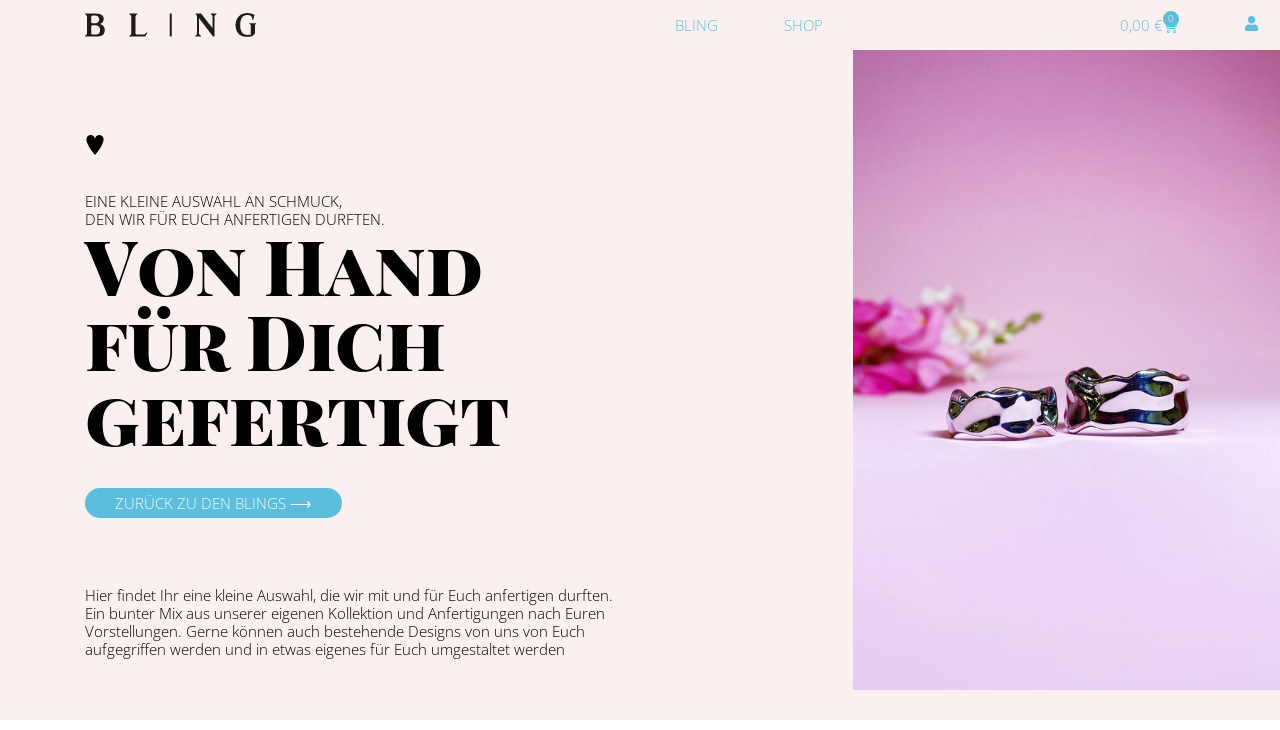

--- FILE ---
content_type: text/html; charset=UTF-8
request_url: https://www.bling-konstanz.de/schmuck/
body_size: 43040
content:
<!doctype html>
<html lang="de">
<head><meta charset="UTF-8"><script>if(navigator.userAgent.match(/MSIE|Internet Explorer/i)||navigator.userAgent.match(/Trident\/7\..*?rv:11/i)){var href=document.location.href;if(!href.match(/[?&]nowprocket/)){if(href.indexOf("?")==-1){if(href.indexOf("#")==-1){document.location.href=href+"?nowprocket=1"}else{document.location.href=href.replace("#","?nowprocket=1#")}}else{if(href.indexOf("#")==-1){document.location.href=href+"&nowprocket=1"}else{document.location.href=href.replace("#","&nowprocket=1#")}}}}</script><script>(()=>{class RocketLazyLoadScripts{constructor(){this.v="2.0.4",this.userEvents=["keydown","keyup","mousedown","mouseup","mousemove","mouseover","mouseout","touchmove","touchstart","touchend","touchcancel","wheel","click","dblclick","input"],this.attributeEvents=["onblur","onclick","oncontextmenu","ondblclick","onfocus","onmousedown","onmouseenter","onmouseleave","onmousemove","onmouseout","onmouseover","onmouseup","onmousewheel","onscroll","onsubmit"]}async t(){this.i(),this.o(),/iP(ad|hone)/.test(navigator.userAgent)&&this.h(),this.u(),this.l(this),this.m(),this.k(this),this.p(this),this._(),await Promise.all([this.R(),this.L()]),this.lastBreath=Date.now(),this.S(this),this.P(),this.D(),this.O(),this.M(),await this.C(this.delayedScripts.normal),await this.C(this.delayedScripts.defer),await this.C(this.delayedScripts.async),await this.T(),await this.F(),await this.j(),await this.A(),window.dispatchEvent(new Event("rocket-allScriptsLoaded")),this.everythingLoaded=!0,this.lastTouchEnd&&await new Promise(t=>setTimeout(t,500-Date.now()+this.lastTouchEnd)),this.I(),this.H(),this.U(),this.W()}i(){this.CSPIssue=sessionStorage.getItem("rocketCSPIssue"),document.addEventListener("securitypolicyviolation",t=>{this.CSPIssue||"script-src-elem"!==t.violatedDirective||"data"!==t.blockedURI||(this.CSPIssue=!0,sessionStorage.setItem("rocketCSPIssue",!0))},{isRocket:!0})}o(){window.addEventListener("pageshow",t=>{this.persisted=t.persisted,this.realWindowLoadedFired=!0},{isRocket:!0}),window.addEventListener("pagehide",()=>{this.onFirstUserAction=null},{isRocket:!0})}h(){let t;function e(e){t=e}window.addEventListener("touchstart",e,{isRocket:!0}),window.addEventListener("touchend",function i(o){o.changedTouches[0]&&t.changedTouches[0]&&Math.abs(o.changedTouches[0].pageX-t.changedTouches[0].pageX)<10&&Math.abs(o.changedTouches[0].pageY-t.changedTouches[0].pageY)<10&&o.timeStamp-t.timeStamp<200&&(window.removeEventListener("touchstart",e,{isRocket:!0}),window.removeEventListener("touchend",i,{isRocket:!0}),"INPUT"===o.target.tagName&&"text"===o.target.type||(o.target.dispatchEvent(new TouchEvent("touchend",{target:o.target,bubbles:!0})),o.target.dispatchEvent(new MouseEvent("mouseover",{target:o.target,bubbles:!0})),o.target.dispatchEvent(new PointerEvent("click",{target:o.target,bubbles:!0,cancelable:!0,detail:1,clientX:o.changedTouches[0].clientX,clientY:o.changedTouches[0].clientY})),event.preventDefault()))},{isRocket:!0})}q(t){this.userActionTriggered||("mousemove"!==t.type||this.firstMousemoveIgnored?"keyup"===t.type||"mouseover"===t.type||"mouseout"===t.type||(this.userActionTriggered=!0,this.onFirstUserAction&&this.onFirstUserAction()):this.firstMousemoveIgnored=!0),"click"===t.type&&t.preventDefault(),t.stopPropagation(),t.stopImmediatePropagation(),"touchstart"===this.lastEvent&&"touchend"===t.type&&(this.lastTouchEnd=Date.now()),"click"===t.type&&(this.lastTouchEnd=0),this.lastEvent=t.type,t.composedPath&&t.composedPath()[0].getRootNode()instanceof ShadowRoot&&(t.rocketTarget=t.composedPath()[0]),this.savedUserEvents.push(t)}u(){this.savedUserEvents=[],this.userEventHandler=this.q.bind(this),this.userEvents.forEach(t=>window.addEventListener(t,this.userEventHandler,{passive:!1,isRocket:!0})),document.addEventListener("visibilitychange",this.userEventHandler,{isRocket:!0})}U(){this.userEvents.forEach(t=>window.removeEventListener(t,this.userEventHandler,{passive:!1,isRocket:!0})),document.removeEventListener("visibilitychange",this.userEventHandler,{isRocket:!0}),this.savedUserEvents.forEach(t=>{(t.rocketTarget||t.target).dispatchEvent(new window[t.constructor.name](t.type,t))})}m(){const t="return false",e=Array.from(this.attributeEvents,t=>"data-rocket-"+t),i="["+this.attributeEvents.join("],[")+"]",o="[data-rocket-"+this.attributeEvents.join("],[data-rocket-")+"]",s=(e,i,o)=>{o&&o!==t&&(e.setAttribute("data-rocket-"+i,o),e["rocket"+i]=new Function("event",o),e.setAttribute(i,t))};new MutationObserver(t=>{for(const n of t)"attributes"===n.type&&(n.attributeName.startsWith("data-rocket-")||this.everythingLoaded?n.attributeName.startsWith("data-rocket-")&&this.everythingLoaded&&this.N(n.target,n.attributeName.substring(12)):s(n.target,n.attributeName,n.target.getAttribute(n.attributeName))),"childList"===n.type&&n.addedNodes.forEach(t=>{if(t.nodeType===Node.ELEMENT_NODE)if(this.everythingLoaded)for(const i of[t,...t.querySelectorAll(o)])for(const t of i.getAttributeNames())e.includes(t)&&this.N(i,t.substring(12));else for(const e of[t,...t.querySelectorAll(i)])for(const t of e.getAttributeNames())this.attributeEvents.includes(t)&&s(e,t,e.getAttribute(t))})}).observe(document,{subtree:!0,childList:!0,attributeFilter:[...this.attributeEvents,...e]})}I(){this.attributeEvents.forEach(t=>{document.querySelectorAll("[data-rocket-"+t+"]").forEach(e=>{this.N(e,t)})})}N(t,e){const i=t.getAttribute("data-rocket-"+e);i&&(t.setAttribute(e,i),t.removeAttribute("data-rocket-"+e))}k(t){Object.defineProperty(HTMLElement.prototype,"onclick",{get(){return this.rocketonclick||null},set(e){this.rocketonclick=e,this.setAttribute(t.everythingLoaded?"onclick":"data-rocket-onclick","this.rocketonclick(event)")}})}S(t){function e(e,i){let o=e[i];e[i]=null,Object.defineProperty(e,i,{get:()=>o,set(s){t.everythingLoaded?o=s:e["rocket"+i]=o=s}})}e(document,"onreadystatechange"),e(window,"onload"),e(window,"onpageshow");try{Object.defineProperty(document,"readyState",{get:()=>t.rocketReadyState,set(e){t.rocketReadyState=e},configurable:!0}),document.readyState="loading"}catch(t){console.log("WPRocket DJE readyState conflict, bypassing")}}l(t){this.originalAddEventListener=EventTarget.prototype.addEventListener,this.originalRemoveEventListener=EventTarget.prototype.removeEventListener,this.savedEventListeners=[],EventTarget.prototype.addEventListener=function(e,i,o){o&&o.isRocket||!t.B(e,this)&&!t.userEvents.includes(e)||t.B(e,this)&&!t.userActionTriggered||e.startsWith("rocket-")||t.everythingLoaded?t.originalAddEventListener.call(this,e,i,o):(t.savedEventListeners.push({target:this,remove:!1,type:e,func:i,options:o}),"mouseenter"!==e&&"mouseleave"!==e||t.originalAddEventListener.call(this,e,t.savedUserEvents.push,o))},EventTarget.prototype.removeEventListener=function(e,i,o){o&&o.isRocket||!t.B(e,this)&&!t.userEvents.includes(e)||t.B(e,this)&&!t.userActionTriggered||e.startsWith("rocket-")||t.everythingLoaded?t.originalRemoveEventListener.call(this,e,i,o):t.savedEventListeners.push({target:this,remove:!0,type:e,func:i,options:o})}}J(t,e){this.savedEventListeners=this.savedEventListeners.filter(i=>{let o=i.type,s=i.target||window;return e!==o||t!==s||(this.B(o,s)&&(i.type="rocket-"+o),this.$(i),!1)})}H(){EventTarget.prototype.addEventListener=this.originalAddEventListener,EventTarget.prototype.removeEventListener=this.originalRemoveEventListener,this.savedEventListeners.forEach(t=>this.$(t))}$(t){t.remove?this.originalRemoveEventListener.call(t.target,t.type,t.func,t.options):this.originalAddEventListener.call(t.target,t.type,t.func,t.options)}p(t){let e;function i(e){return t.everythingLoaded?e:e.split(" ").map(t=>"load"===t||t.startsWith("load.")?"rocket-jquery-load":t).join(" ")}function o(o){function s(e){const s=o.fn[e];o.fn[e]=o.fn.init.prototype[e]=function(){return this[0]===window&&t.userActionTriggered&&("string"==typeof arguments[0]||arguments[0]instanceof String?arguments[0]=i(arguments[0]):"object"==typeof arguments[0]&&Object.keys(arguments[0]).forEach(t=>{const e=arguments[0][t];delete arguments[0][t],arguments[0][i(t)]=e})),s.apply(this,arguments),this}}if(o&&o.fn&&!t.allJQueries.includes(o)){const e={DOMContentLoaded:[],"rocket-DOMContentLoaded":[]};for(const t in e)document.addEventListener(t,()=>{e[t].forEach(t=>t())},{isRocket:!0});o.fn.ready=o.fn.init.prototype.ready=function(i){function s(){parseInt(o.fn.jquery)>2?setTimeout(()=>i.bind(document)(o)):i.bind(document)(o)}return"function"==typeof i&&(t.realDomReadyFired?!t.userActionTriggered||t.fauxDomReadyFired?s():e["rocket-DOMContentLoaded"].push(s):e.DOMContentLoaded.push(s)),o([])},s("on"),s("one"),s("off"),t.allJQueries.push(o)}e=o}t.allJQueries=[],o(window.jQuery),Object.defineProperty(window,"jQuery",{get:()=>e,set(t){o(t)}})}P(){const t=new Map;document.write=document.writeln=function(e){const i=document.currentScript,o=document.createRange(),s=i.parentElement;let n=t.get(i);void 0===n&&(n=i.nextSibling,t.set(i,n));const c=document.createDocumentFragment();o.setStart(c,0),c.appendChild(o.createContextualFragment(e)),s.insertBefore(c,n)}}async R(){return new Promise(t=>{this.userActionTriggered?t():this.onFirstUserAction=t})}async L(){return new Promise(t=>{document.addEventListener("DOMContentLoaded",()=>{this.realDomReadyFired=!0,t()},{isRocket:!0})})}async j(){return this.realWindowLoadedFired?Promise.resolve():new Promise(t=>{window.addEventListener("load",t,{isRocket:!0})})}M(){this.pendingScripts=[];this.scriptsMutationObserver=new MutationObserver(t=>{for(const e of t)e.addedNodes.forEach(t=>{"SCRIPT"!==t.tagName||t.noModule||t.isWPRocket||this.pendingScripts.push({script:t,promise:new Promise(e=>{const i=()=>{const i=this.pendingScripts.findIndex(e=>e.script===t);i>=0&&this.pendingScripts.splice(i,1),e()};t.addEventListener("load",i,{isRocket:!0}),t.addEventListener("error",i,{isRocket:!0}),setTimeout(i,1e3)})})})}),this.scriptsMutationObserver.observe(document,{childList:!0,subtree:!0})}async F(){await this.X(),this.pendingScripts.length?(await this.pendingScripts[0].promise,await this.F()):this.scriptsMutationObserver.disconnect()}D(){this.delayedScripts={normal:[],async:[],defer:[]},document.querySelectorAll("script[type$=rocketlazyloadscript]").forEach(t=>{t.hasAttribute("data-rocket-src")?t.hasAttribute("async")&&!1!==t.async?this.delayedScripts.async.push(t):t.hasAttribute("defer")&&!1!==t.defer||"module"===t.getAttribute("data-rocket-type")?this.delayedScripts.defer.push(t):this.delayedScripts.normal.push(t):this.delayedScripts.normal.push(t)})}async _(){await this.L();let t=[];document.querySelectorAll("script[type$=rocketlazyloadscript][data-rocket-src]").forEach(e=>{let i=e.getAttribute("data-rocket-src");if(i&&!i.startsWith("data:")){i.startsWith("//")&&(i=location.protocol+i);try{const o=new URL(i).origin;o!==location.origin&&t.push({src:o,crossOrigin:e.crossOrigin||"module"===e.getAttribute("data-rocket-type")})}catch(t){}}}),t=[...new Map(t.map(t=>[JSON.stringify(t),t])).values()],this.Y(t,"preconnect")}async G(t){if(await this.K(),!0!==t.noModule||!("noModule"in HTMLScriptElement.prototype))return new Promise(e=>{let i;function o(){(i||t).setAttribute("data-rocket-status","executed"),e()}try{if(navigator.userAgent.includes("Firefox/")||""===navigator.vendor||this.CSPIssue)i=document.createElement("script"),[...t.attributes].forEach(t=>{let e=t.nodeName;"type"!==e&&("data-rocket-type"===e&&(e="type"),"data-rocket-src"===e&&(e="src"),i.setAttribute(e,t.nodeValue))}),t.text&&(i.text=t.text),t.nonce&&(i.nonce=t.nonce),i.hasAttribute("src")?(i.addEventListener("load",o,{isRocket:!0}),i.addEventListener("error",()=>{i.setAttribute("data-rocket-status","failed-network"),e()},{isRocket:!0}),setTimeout(()=>{i.isConnected||e()},1)):(i.text=t.text,o()),i.isWPRocket=!0,t.parentNode.replaceChild(i,t);else{const i=t.getAttribute("data-rocket-type"),s=t.getAttribute("data-rocket-src");i?(t.type=i,t.removeAttribute("data-rocket-type")):t.removeAttribute("type"),t.addEventListener("load",o,{isRocket:!0}),t.addEventListener("error",i=>{this.CSPIssue&&i.target.src.startsWith("data:")?(console.log("WPRocket: CSP fallback activated"),t.removeAttribute("src"),this.G(t).then(e)):(t.setAttribute("data-rocket-status","failed-network"),e())},{isRocket:!0}),s?(t.fetchPriority="high",t.removeAttribute("data-rocket-src"),t.src=s):t.src="data:text/javascript;base64,"+window.btoa(unescape(encodeURIComponent(t.text)))}}catch(i){t.setAttribute("data-rocket-status","failed-transform"),e()}});t.setAttribute("data-rocket-status","skipped")}async C(t){const e=t.shift();return e?(e.isConnected&&await this.G(e),this.C(t)):Promise.resolve()}O(){this.Y([...this.delayedScripts.normal,...this.delayedScripts.defer,...this.delayedScripts.async],"preload")}Y(t,e){this.trash=this.trash||[];let i=!0;var o=document.createDocumentFragment();t.forEach(t=>{const s=t.getAttribute&&t.getAttribute("data-rocket-src")||t.src;if(s&&!s.startsWith("data:")){const n=document.createElement("link");n.href=s,n.rel=e,"preconnect"!==e&&(n.as="script",n.fetchPriority=i?"high":"low"),t.getAttribute&&"module"===t.getAttribute("data-rocket-type")&&(n.crossOrigin=!0),t.crossOrigin&&(n.crossOrigin=t.crossOrigin),t.integrity&&(n.integrity=t.integrity),t.nonce&&(n.nonce=t.nonce),o.appendChild(n),this.trash.push(n),i=!1}}),document.head.appendChild(o)}W(){this.trash.forEach(t=>t.remove())}async T(){try{document.readyState="interactive"}catch(t){}this.fauxDomReadyFired=!0;try{await this.K(),this.J(document,"readystatechange"),document.dispatchEvent(new Event("rocket-readystatechange")),await this.K(),document.rocketonreadystatechange&&document.rocketonreadystatechange(),await this.K(),this.J(document,"DOMContentLoaded"),document.dispatchEvent(new Event("rocket-DOMContentLoaded")),await this.K(),this.J(window,"DOMContentLoaded"),window.dispatchEvent(new Event("rocket-DOMContentLoaded"))}catch(t){console.error(t)}}async A(){try{document.readyState="complete"}catch(t){}try{await this.K(),this.J(document,"readystatechange"),document.dispatchEvent(new Event("rocket-readystatechange")),await this.K(),document.rocketonreadystatechange&&document.rocketonreadystatechange(),await this.K(),this.J(window,"load"),window.dispatchEvent(new Event("rocket-load")),await this.K(),window.rocketonload&&window.rocketonload(),await this.K(),this.allJQueries.forEach(t=>t(window).trigger("rocket-jquery-load")),await this.K(),this.J(window,"pageshow");const t=new Event("rocket-pageshow");t.persisted=this.persisted,window.dispatchEvent(t),await this.K(),window.rocketonpageshow&&window.rocketonpageshow({persisted:this.persisted})}catch(t){console.error(t)}}async K(){Date.now()-this.lastBreath>45&&(await this.X(),this.lastBreath=Date.now())}async X(){return document.hidden?new Promise(t=>setTimeout(t)):new Promise(t=>requestAnimationFrame(t))}B(t,e){return e===document&&"readystatechange"===t||(e===document&&"DOMContentLoaded"===t||(e===window&&"DOMContentLoaded"===t||(e===window&&"load"===t||e===window&&"pageshow"===t)))}static run(){(new RocketLazyLoadScripts).t()}}RocketLazyLoadScripts.run()})();</script>
	
	<meta name="viewport" content="width=device-width, initial-scale=1">
	<link rel="profile" href="https://gmpg.org/xfn/11">
	<title>Schmuck - DIE BLINGS</title>
<meta name='robots' content='max-image-preview:large' />
<script type="rocketlazyloadscript">window._wca = window._wca || [];</script>
<link rel='dns-prefetch' href='//stats.wp.com' />
<link rel='preconnect' href='//c0.wp.com' />
<link rel="alternate" type="application/rss+xml" title="DIE BLINGS &raquo; Feed" href="https://www.bling-konstanz.de/feed/" />
<link rel="alternate" type="application/rss+xml" title="DIE BLINGS &raquo; Kommentar-Feed" href="https://www.bling-konstanz.de/comments/feed/" />
<link rel="alternate" title="oEmbed (JSON)" type="application/json+oembed" href="https://www.bling-konstanz.de/wp-json/oembed/1.0/embed?url=https%3A%2F%2Fwww.bling-konstanz.de%2Fschmuck%2F" />
<link rel="alternate" title="oEmbed (XML)" type="text/xml+oembed" href="https://www.bling-konstanz.de/wp-json/oembed/1.0/embed?url=https%3A%2F%2Fwww.bling-konstanz.de%2Fschmuck%2F&#038;format=xml" />
<style id='wp-img-auto-sizes-contain-inline-css'>
img:is([sizes=auto i],[sizes^="auto," i]){contain-intrinsic-size:3000px 1500px}
/*# sourceURL=wp-img-auto-sizes-contain-inline-css */
</style>
<style id='wp-emoji-styles-inline-css'>

	img.wp-smiley, img.emoji {
		display: inline !important;
		border: none !important;
		box-shadow: none !important;
		height: 1em !important;
		width: 1em !important;
		margin: 0 0.07em !important;
		vertical-align: -0.1em !important;
		background: none !important;
		padding: 0 !important;
	}
/*# sourceURL=wp-emoji-styles-inline-css */
</style>
<link data-minify="1" rel='stylesheet' id='mediaelement-css' href='https://www.bling-konstanz.de/wp-content/cache/background-css/1/www.bling-konstanz.de/wp-content/cache/min/1/c/6.9/wp-includes/js/mediaelement/mediaelementplayer-legacy.min.css?ver=1765292784&wpr_t=1769088101' media='all' />
<link data-minify="1" rel='stylesheet' id='wp-mediaelement-css' href='https://www.bling-konstanz.de/wp-content/cache/min/1/c/6.9/wp-includes/js/mediaelement/wp-mediaelement.min.css?ver=1765292784' media='all' />
<style id='jetpack-sharing-buttons-style-inline-css'>
.jetpack-sharing-buttons__services-list{display:flex;flex-direction:row;flex-wrap:wrap;gap:0;list-style-type:none;margin:5px;padding:0}.jetpack-sharing-buttons__services-list.has-small-icon-size{font-size:12px}.jetpack-sharing-buttons__services-list.has-normal-icon-size{font-size:16px}.jetpack-sharing-buttons__services-list.has-large-icon-size{font-size:24px}.jetpack-sharing-buttons__services-list.has-huge-icon-size{font-size:36px}@media print{.jetpack-sharing-buttons__services-list{display:none!important}}.editor-styles-wrapper .wp-block-jetpack-sharing-buttons{gap:0;padding-inline-start:0}ul.jetpack-sharing-buttons__services-list.has-background{padding:1.25em 2.375em}
/*# sourceURL=https://www.bling-konstanz.de/wp-content/plugins/jetpack/_inc/blocks/sharing-buttons/view.css */
</style>
<style id='global-styles-inline-css'>
:root{--wp--preset--aspect-ratio--square: 1;--wp--preset--aspect-ratio--4-3: 4/3;--wp--preset--aspect-ratio--3-4: 3/4;--wp--preset--aspect-ratio--3-2: 3/2;--wp--preset--aspect-ratio--2-3: 2/3;--wp--preset--aspect-ratio--16-9: 16/9;--wp--preset--aspect-ratio--9-16: 9/16;--wp--preset--color--black: #000000;--wp--preset--color--cyan-bluish-gray: #abb8c3;--wp--preset--color--white: #ffffff;--wp--preset--color--pale-pink: #f78da7;--wp--preset--color--vivid-red: #cf2e2e;--wp--preset--color--luminous-vivid-orange: #ff6900;--wp--preset--color--luminous-vivid-amber: #fcb900;--wp--preset--color--light-green-cyan: #7bdcb5;--wp--preset--color--vivid-green-cyan: #00d084;--wp--preset--color--pale-cyan-blue: #8ed1fc;--wp--preset--color--vivid-cyan-blue: #0693e3;--wp--preset--color--vivid-purple: #9b51e0;--wp--preset--gradient--vivid-cyan-blue-to-vivid-purple: linear-gradient(135deg,rgb(6,147,227) 0%,rgb(155,81,224) 100%);--wp--preset--gradient--light-green-cyan-to-vivid-green-cyan: linear-gradient(135deg,rgb(122,220,180) 0%,rgb(0,208,130) 100%);--wp--preset--gradient--luminous-vivid-amber-to-luminous-vivid-orange: linear-gradient(135deg,rgb(252,185,0) 0%,rgb(255,105,0) 100%);--wp--preset--gradient--luminous-vivid-orange-to-vivid-red: linear-gradient(135deg,rgb(255,105,0) 0%,rgb(207,46,46) 100%);--wp--preset--gradient--very-light-gray-to-cyan-bluish-gray: linear-gradient(135deg,rgb(238,238,238) 0%,rgb(169,184,195) 100%);--wp--preset--gradient--cool-to-warm-spectrum: linear-gradient(135deg,rgb(74,234,220) 0%,rgb(151,120,209) 20%,rgb(207,42,186) 40%,rgb(238,44,130) 60%,rgb(251,105,98) 80%,rgb(254,248,76) 100%);--wp--preset--gradient--blush-light-purple: linear-gradient(135deg,rgb(255,206,236) 0%,rgb(152,150,240) 100%);--wp--preset--gradient--blush-bordeaux: linear-gradient(135deg,rgb(254,205,165) 0%,rgb(254,45,45) 50%,rgb(107,0,62) 100%);--wp--preset--gradient--luminous-dusk: linear-gradient(135deg,rgb(255,203,112) 0%,rgb(199,81,192) 50%,rgb(65,88,208) 100%);--wp--preset--gradient--pale-ocean: linear-gradient(135deg,rgb(255,245,203) 0%,rgb(182,227,212) 50%,rgb(51,167,181) 100%);--wp--preset--gradient--electric-grass: linear-gradient(135deg,rgb(202,248,128) 0%,rgb(113,206,126) 100%);--wp--preset--gradient--midnight: linear-gradient(135deg,rgb(2,3,129) 0%,rgb(40,116,252) 100%);--wp--preset--font-size--small: 13px;--wp--preset--font-size--medium: 20px;--wp--preset--font-size--large: 36px;--wp--preset--font-size--x-large: 42px;--wp--preset--spacing--20: 0.44rem;--wp--preset--spacing--30: 0.67rem;--wp--preset--spacing--40: 1rem;--wp--preset--spacing--50: 1.5rem;--wp--preset--spacing--60: 2.25rem;--wp--preset--spacing--70: 3.38rem;--wp--preset--spacing--80: 5.06rem;--wp--preset--shadow--natural: 6px 6px 9px rgba(0, 0, 0, 0.2);--wp--preset--shadow--deep: 12px 12px 50px rgba(0, 0, 0, 0.4);--wp--preset--shadow--sharp: 6px 6px 0px rgba(0, 0, 0, 0.2);--wp--preset--shadow--outlined: 6px 6px 0px -3px rgb(255, 255, 255), 6px 6px rgb(0, 0, 0);--wp--preset--shadow--crisp: 6px 6px 0px rgb(0, 0, 0);}:root { --wp--style--global--content-size: 800px;--wp--style--global--wide-size: 1200px; }:where(body) { margin: 0; }.wp-site-blocks > .alignleft { float: left; margin-right: 2em; }.wp-site-blocks > .alignright { float: right; margin-left: 2em; }.wp-site-blocks > .aligncenter { justify-content: center; margin-left: auto; margin-right: auto; }:where(.wp-site-blocks) > * { margin-block-start: 24px; margin-block-end: 0; }:where(.wp-site-blocks) > :first-child { margin-block-start: 0; }:where(.wp-site-blocks) > :last-child { margin-block-end: 0; }:root { --wp--style--block-gap: 24px; }:root :where(.is-layout-flow) > :first-child{margin-block-start: 0;}:root :where(.is-layout-flow) > :last-child{margin-block-end: 0;}:root :where(.is-layout-flow) > *{margin-block-start: 24px;margin-block-end: 0;}:root :where(.is-layout-constrained) > :first-child{margin-block-start: 0;}:root :where(.is-layout-constrained) > :last-child{margin-block-end: 0;}:root :where(.is-layout-constrained) > *{margin-block-start: 24px;margin-block-end: 0;}:root :where(.is-layout-flex){gap: 24px;}:root :where(.is-layout-grid){gap: 24px;}.is-layout-flow > .alignleft{float: left;margin-inline-start: 0;margin-inline-end: 2em;}.is-layout-flow > .alignright{float: right;margin-inline-start: 2em;margin-inline-end: 0;}.is-layout-flow > .aligncenter{margin-left: auto !important;margin-right: auto !important;}.is-layout-constrained > .alignleft{float: left;margin-inline-start: 0;margin-inline-end: 2em;}.is-layout-constrained > .alignright{float: right;margin-inline-start: 2em;margin-inline-end: 0;}.is-layout-constrained > .aligncenter{margin-left: auto !important;margin-right: auto !important;}.is-layout-constrained > :where(:not(.alignleft):not(.alignright):not(.alignfull)){max-width: var(--wp--style--global--content-size);margin-left: auto !important;margin-right: auto !important;}.is-layout-constrained > .alignwide{max-width: var(--wp--style--global--wide-size);}body .is-layout-flex{display: flex;}.is-layout-flex{flex-wrap: wrap;align-items: center;}.is-layout-flex > :is(*, div){margin: 0;}body .is-layout-grid{display: grid;}.is-layout-grid > :is(*, div){margin: 0;}body{padding-top: 0px;padding-right: 0px;padding-bottom: 0px;padding-left: 0px;}a:where(:not(.wp-element-button)){text-decoration: underline;}:root :where(.wp-element-button, .wp-block-button__link){background-color: #32373c;border-width: 0;color: #fff;font-family: inherit;font-size: inherit;font-style: inherit;font-weight: inherit;letter-spacing: inherit;line-height: inherit;padding-top: calc(0.667em + 2px);padding-right: calc(1.333em + 2px);padding-bottom: calc(0.667em + 2px);padding-left: calc(1.333em + 2px);text-decoration: none;text-transform: inherit;}.has-black-color{color: var(--wp--preset--color--black) !important;}.has-cyan-bluish-gray-color{color: var(--wp--preset--color--cyan-bluish-gray) !important;}.has-white-color{color: var(--wp--preset--color--white) !important;}.has-pale-pink-color{color: var(--wp--preset--color--pale-pink) !important;}.has-vivid-red-color{color: var(--wp--preset--color--vivid-red) !important;}.has-luminous-vivid-orange-color{color: var(--wp--preset--color--luminous-vivid-orange) !important;}.has-luminous-vivid-amber-color{color: var(--wp--preset--color--luminous-vivid-amber) !important;}.has-light-green-cyan-color{color: var(--wp--preset--color--light-green-cyan) !important;}.has-vivid-green-cyan-color{color: var(--wp--preset--color--vivid-green-cyan) !important;}.has-pale-cyan-blue-color{color: var(--wp--preset--color--pale-cyan-blue) !important;}.has-vivid-cyan-blue-color{color: var(--wp--preset--color--vivid-cyan-blue) !important;}.has-vivid-purple-color{color: var(--wp--preset--color--vivid-purple) !important;}.has-black-background-color{background-color: var(--wp--preset--color--black) !important;}.has-cyan-bluish-gray-background-color{background-color: var(--wp--preset--color--cyan-bluish-gray) !important;}.has-white-background-color{background-color: var(--wp--preset--color--white) !important;}.has-pale-pink-background-color{background-color: var(--wp--preset--color--pale-pink) !important;}.has-vivid-red-background-color{background-color: var(--wp--preset--color--vivid-red) !important;}.has-luminous-vivid-orange-background-color{background-color: var(--wp--preset--color--luminous-vivid-orange) !important;}.has-luminous-vivid-amber-background-color{background-color: var(--wp--preset--color--luminous-vivid-amber) !important;}.has-light-green-cyan-background-color{background-color: var(--wp--preset--color--light-green-cyan) !important;}.has-vivid-green-cyan-background-color{background-color: var(--wp--preset--color--vivid-green-cyan) !important;}.has-pale-cyan-blue-background-color{background-color: var(--wp--preset--color--pale-cyan-blue) !important;}.has-vivid-cyan-blue-background-color{background-color: var(--wp--preset--color--vivid-cyan-blue) !important;}.has-vivid-purple-background-color{background-color: var(--wp--preset--color--vivid-purple) !important;}.has-black-border-color{border-color: var(--wp--preset--color--black) !important;}.has-cyan-bluish-gray-border-color{border-color: var(--wp--preset--color--cyan-bluish-gray) !important;}.has-white-border-color{border-color: var(--wp--preset--color--white) !important;}.has-pale-pink-border-color{border-color: var(--wp--preset--color--pale-pink) !important;}.has-vivid-red-border-color{border-color: var(--wp--preset--color--vivid-red) !important;}.has-luminous-vivid-orange-border-color{border-color: var(--wp--preset--color--luminous-vivid-orange) !important;}.has-luminous-vivid-amber-border-color{border-color: var(--wp--preset--color--luminous-vivid-amber) !important;}.has-light-green-cyan-border-color{border-color: var(--wp--preset--color--light-green-cyan) !important;}.has-vivid-green-cyan-border-color{border-color: var(--wp--preset--color--vivid-green-cyan) !important;}.has-pale-cyan-blue-border-color{border-color: var(--wp--preset--color--pale-cyan-blue) !important;}.has-vivid-cyan-blue-border-color{border-color: var(--wp--preset--color--vivid-cyan-blue) !important;}.has-vivid-purple-border-color{border-color: var(--wp--preset--color--vivid-purple) !important;}.has-vivid-cyan-blue-to-vivid-purple-gradient-background{background: var(--wp--preset--gradient--vivid-cyan-blue-to-vivid-purple) !important;}.has-light-green-cyan-to-vivid-green-cyan-gradient-background{background: var(--wp--preset--gradient--light-green-cyan-to-vivid-green-cyan) !important;}.has-luminous-vivid-amber-to-luminous-vivid-orange-gradient-background{background: var(--wp--preset--gradient--luminous-vivid-amber-to-luminous-vivid-orange) !important;}.has-luminous-vivid-orange-to-vivid-red-gradient-background{background: var(--wp--preset--gradient--luminous-vivid-orange-to-vivid-red) !important;}.has-very-light-gray-to-cyan-bluish-gray-gradient-background{background: var(--wp--preset--gradient--very-light-gray-to-cyan-bluish-gray) !important;}.has-cool-to-warm-spectrum-gradient-background{background: var(--wp--preset--gradient--cool-to-warm-spectrum) !important;}.has-blush-light-purple-gradient-background{background: var(--wp--preset--gradient--blush-light-purple) !important;}.has-blush-bordeaux-gradient-background{background: var(--wp--preset--gradient--blush-bordeaux) !important;}.has-luminous-dusk-gradient-background{background: var(--wp--preset--gradient--luminous-dusk) !important;}.has-pale-ocean-gradient-background{background: var(--wp--preset--gradient--pale-ocean) !important;}.has-electric-grass-gradient-background{background: var(--wp--preset--gradient--electric-grass) !important;}.has-midnight-gradient-background{background: var(--wp--preset--gradient--midnight) !important;}.has-small-font-size{font-size: var(--wp--preset--font-size--small) !important;}.has-medium-font-size{font-size: var(--wp--preset--font-size--medium) !important;}.has-large-font-size{font-size: var(--wp--preset--font-size--large) !important;}.has-x-large-font-size{font-size: var(--wp--preset--font-size--x-large) !important;}
:root :where(.wp-block-pullquote){font-size: 1.5em;line-height: 1.6;}
/*# sourceURL=global-styles-inline-css */
</style>
<link data-minify="1" rel='stylesheet' id='realmaker_local_google_fonts-css' href='https://www.bling-konstanz.de/wp-content/cache/min/1/wp-content/plugins/realmaker_local_google_fonts/css/realmaker_local_google_fonts.css?ver=1753773559' media='all' />
<link data-minify="1" rel='stylesheet' id='woocommerce-layout-css' href='https://www.bling-konstanz.de/wp-content/cache/min/1/p/woocommerce/10.4.3/assets/css/woocommerce-layout.css?ver=1766424105' media='all' />
<style id='woocommerce-layout-inline-css'>

	.infinite-scroll .woocommerce-pagination {
		display: none;
	}
/*# sourceURL=woocommerce-layout-inline-css */
</style>
<link data-minify="1" rel='stylesheet' id='woocommerce-smallscreen-css' href='https://www.bling-konstanz.de/wp-content/cache/min/1/p/woocommerce/10.4.3/assets/css/woocommerce-smallscreen.css?ver=1766424105' media='only screen and (max-width: 768px)' />
<link data-minify="1" rel='stylesheet' id='woocommerce-general-css' href='https://www.bling-konstanz.de/wp-content/cache/background-css/1/www.bling-konstanz.de/wp-content/cache/min/1/p/woocommerce/10.4.3/assets/css/woocommerce.css?ver=1766424105&wpr_t=1769088101' media='all' />
<style id='woocommerce-inline-inline-css'>
.woocommerce form .form-row .required { visibility: visible; }
/*# sourceURL=woocommerce-inline-inline-css */
</style>
<link data-minify="1" rel='stylesheet' id='hello-elementor-css' href='https://www.bling-konstanz.de/wp-content/cache/min/1/wp-content/themes/hello-elementor/assets/css/reset.css?ver=1753773559' media='all' />
<link data-minify="1" rel='stylesheet' id='hello-elementor-theme-style-css' href='https://www.bling-konstanz.de/wp-content/cache/min/1/wp-content/themes/hello-elementor/assets/css/theme.css?ver=1753773559' media='all' />
<link data-minify="1" rel='stylesheet' id='hello-elementor-header-footer-css' href='https://www.bling-konstanz.de/wp-content/cache/min/1/wp-content/themes/hello-elementor/assets/css/header-footer.css?ver=1753773559' media='all' />
<link rel='stylesheet' id='e-animation-wobble-top-css' href='https://www.bling-konstanz.de/wp-content/plugins/elementor/assets/lib/animations/styles/e-animation-wobble-top.min.css?ver=3.34.2' media='all' />
<link rel='stylesheet' id='elementor-frontend-css' href='https://www.bling-konstanz.de/wp-content/plugins/elementor/assets/css/frontend.min.css?ver=3.34.2' media='all' />
<style id='elementor-frontend-inline-css'>
.elementor-kit-2486{--e-global-color-primary:#FAE1D2;--e-global-color-secondary:#FAF0F0;--e-global-color-text:#000000;--e-global-color-accent:#FF7D00;--e-global-color-178dda6:#CDCDCD;--e-global-color-56f2f35:#FFFFFF;--e-global-color-4ec2f24:#5ABEDC;--e-global-color-73228ae:#32D278;--e-global-color-de25981:#FF0000;--e-global-color-7c94a8e:#FF0060;--e-global-color-bf5186f:#787878;--e-global-typography-primary-font-family:"Playfair Display SC";--e-global-typography-primary-font-size:75px;--e-global-typography-primary-font-weight:900;--e-global-typography-primary-text-transform:none;--e-global-typography-secondary-font-family:"Playfair Display SC";--e-global-typography-secondary-font-size:50px;--e-global-typography-secondary-font-weight:900;--e-global-typography-secondary-text-transform:none;--e-global-typography-text-font-family:"Open Sans";--e-global-typography-text-font-size:15px;--e-global-typography-text-font-weight:200;--e-global-typography-text-text-transform:uppercase;--e-global-typography-text-line-height:1.2em;--e-global-typography-accent-font-family:"Open Sans";--e-global-typography-accent-font-size:15px;--e-global-typography-accent-font-weight:200;--e-global-typography-accent-text-transform:none;--e-global-typography-accent-line-height:1.2em;--e-global-typography-06d16bd-font-family:"Playfair Display SC";--e-global-typography-06d16bd-font-size:40px;--e-global-typography-06d16bd-font-weight:500;--e-global-typography-effb6d6-font-family:"Playfair Display SC";--e-global-typography-effb6d6-font-size:20px;--e-global-typography-effb6d6-font-weight:400;color:var( --e-global-color-text );font-family:var( --e-global-typography-accent-font-family ), Sans-serif;font-size:var( --e-global-typography-accent-font-size );font-weight:var( --e-global-typography-accent-font-weight );text-transform:var( --e-global-typography-accent-text-transform );line-height:var( --e-global-typography-accent-line-height );}.elementor-kit-2486 a{color:var( --e-global-color-4ec2f24 );font-family:var( --e-global-typography-text-font-family ), Sans-serif;font-size:var( --e-global-typography-text-font-size );font-weight:var( --e-global-typography-text-font-weight );text-transform:var( --e-global-typography-text-text-transform );line-height:var( --e-global-typography-text-line-height );}.elementor-kit-2486 a:hover{color:var( --e-global-color-text );font-family:var( --e-global-typography-text-font-family ), Sans-serif;font-size:var( --e-global-typography-text-font-size );font-weight:var( --e-global-typography-text-font-weight );text-transform:var( --e-global-typography-text-text-transform );line-height:var( --e-global-typography-text-line-height );}.elementor-kit-2486 h1{color:var( --e-global-color-text );font-family:var( --e-global-typography-06d16bd-font-family ), Sans-serif;font-size:var( --e-global-typography-06d16bd-font-size );font-weight:var( --e-global-typography-06d16bd-font-weight );line-height:var( --e-global-typography-06d16bd-line-height );letter-spacing:var( --e-global-typography-06d16bd-letter-spacing );word-spacing:var( --e-global-typography-06d16bd-word-spacing );}.elementor-kit-2486 h2{color:var( --e-global-color-text );font-family:var( --e-global-typography-06d16bd-font-family ), Sans-serif;font-size:var( --e-global-typography-06d16bd-font-size );font-weight:var( --e-global-typography-06d16bd-font-weight );line-height:var( --e-global-typography-06d16bd-line-height );letter-spacing:var( --e-global-typography-06d16bd-letter-spacing );word-spacing:var( --e-global-typography-06d16bd-word-spacing );}.elementor-kit-2486 h3{color:var( --e-global-color-text );font-family:var( --e-global-typography-effb6d6-font-family ), Sans-serif;font-size:var( --e-global-typography-effb6d6-font-size );font-weight:var( --e-global-typography-effb6d6-font-weight );line-height:var( --e-global-typography-effb6d6-line-height );letter-spacing:var( --e-global-typography-effb6d6-letter-spacing );word-spacing:var( --e-global-typography-effb6d6-word-spacing );}.elementor-kit-2486 h4{color:var( --e-global-color-text );font-family:var( --e-global-typography-effb6d6-font-family ), Sans-serif;font-size:var( --e-global-typography-effb6d6-font-size );font-weight:var( --e-global-typography-effb6d6-font-weight );line-height:var( --e-global-typography-effb6d6-line-height );letter-spacing:var( --e-global-typography-effb6d6-letter-spacing );word-spacing:var( --e-global-typography-effb6d6-word-spacing );}.elementor-kit-2486 h5{color:var( --e-global-color-text );font-family:var( --e-global-typography-effb6d6-font-family ), Sans-serif;font-size:var( --e-global-typography-effb6d6-font-size );font-weight:var( --e-global-typography-effb6d6-font-weight );line-height:var( --e-global-typography-effb6d6-line-height );letter-spacing:var( --e-global-typography-effb6d6-letter-spacing );word-spacing:var( --e-global-typography-effb6d6-word-spacing );}.elementor-kit-2486 h6{color:var( --e-global-color-text );font-family:var( --e-global-typography-effb6d6-font-family ), Sans-serif;font-size:var( --e-global-typography-effb6d6-font-size );font-weight:var( --e-global-typography-effb6d6-font-weight );line-height:var( --e-global-typography-effb6d6-line-height );letter-spacing:var( --e-global-typography-effb6d6-letter-spacing );word-spacing:var( --e-global-typography-effb6d6-word-spacing );}.elementor-kit-2486 button,.elementor-kit-2486 input[type="button"],.elementor-kit-2486 input[type="submit"],.elementor-kit-2486 .elementor-button{font-family:var( --e-global-typography-text-font-family ), Sans-serif;font-size:var( --e-global-typography-text-font-size );font-weight:var( --e-global-typography-text-font-weight );text-transform:var( --e-global-typography-text-text-transform );line-height:var( --e-global-typography-text-line-height );color:var( --e-global-color-56f2f35 );background-color:var( --e-global-color-4ec2f24 );border-style:none;border-radius:30px 30px 30px 30px;padding:6px 30px 6px 30px;}.elementor-kit-2486 button:hover,.elementor-kit-2486 button:focus,.elementor-kit-2486 input[type="button"]:hover,.elementor-kit-2486 input[type="button"]:focus,.elementor-kit-2486 input[type="submit"]:hover,.elementor-kit-2486 input[type="submit"]:focus,.elementor-kit-2486 .elementor-button:hover,.elementor-kit-2486 .elementor-button:focus{color:var( --e-global-color-56f2f35 );background-color:var( --e-global-color-text );border-style:solid;border-width:1px 1px 1px 1px;border-color:var( --e-global-color-4ec2f24 );border-radius:30px 30px 30px 30px;}.elementor-section.elementor-section-boxed > .elementor-container{max-width:1140px;}.e-con{--container-max-width:1140px;}{}h1.entry-title{display:var(--page-title-display);}.elementor-lightbox{--lightbox-ui-color:#FDE2CF;--lightbox-ui-color-hover:#595858;--lightbox-text-color:#FDE2CF;}.elementor-kit-2486 e-page-transition{background-color:#FFBC7D;}@media(max-width:1024px){.elementor-kit-2486{--e-global-typography-primary-font-size:60px;--e-global-typography-secondary-font-size:40px;font-size:var( --e-global-typography-accent-font-size );line-height:var( --e-global-typography-accent-line-height );}.elementor-kit-2486 a{font-size:var( --e-global-typography-text-font-size );line-height:var( --e-global-typography-text-line-height );}.elementor-kit-2486 a:hover{font-size:var( --e-global-typography-text-font-size );line-height:var( --e-global-typography-text-line-height );}.elementor-kit-2486 h1{font-size:var( --e-global-typography-06d16bd-font-size );line-height:var( --e-global-typography-06d16bd-line-height );letter-spacing:var( --e-global-typography-06d16bd-letter-spacing );word-spacing:var( --e-global-typography-06d16bd-word-spacing );}.elementor-kit-2486 h2{font-size:var( --e-global-typography-06d16bd-font-size );line-height:var( --e-global-typography-06d16bd-line-height );letter-spacing:var( --e-global-typography-06d16bd-letter-spacing );word-spacing:var( --e-global-typography-06d16bd-word-spacing );}.elementor-kit-2486 h3{font-size:var( --e-global-typography-effb6d6-font-size );line-height:var( --e-global-typography-effb6d6-line-height );letter-spacing:var( --e-global-typography-effb6d6-letter-spacing );word-spacing:var( --e-global-typography-effb6d6-word-spacing );}.elementor-kit-2486 h4{font-size:var( --e-global-typography-effb6d6-font-size );line-height:var( --e-global-typography-effb6d6-line-height );letter-spacing:var( --e-global-typography-effb6d6-letter-spacing );word-spacing:var( --e-global-typography-effb6d6-word-spacing );}.elementor-kit-2486 h5{font-size:var( --e-global-typography-effb6d6-font-size );line-height:var( --e-global-typography-effb6d6-line-height );letter-spacing:var( --e-global-typography-effb6d6-letter-spacing );word-spacing:var( --e-global-typography-effb6d6-word-spacing );}.elementor-kit-2486 h6{font-size:var( --e-global-typography-effb6d6-font-size );line-height:var( --e-global-typography-effb6d6-line-height );letter-spacing:var( --e-global-typography-effb6d6-letter-spacing );word-spacing:var( --e-global-typography-effb6d6-word-spacing );}.elementor-kit-2486 button,.elementor-kit-2486 input[type="button"],.elementor-kit-2486 input[type="submit"],.elementor-kit-2486 .elementor-button{font-size:var( --e-global-typography-text-font-size );line-height:var( --e-global-typography-text-line-height );}.elementor-section.elementor-section-boxed > .elementor-container{max-width:1024px;}.e-con{--container-max-width:1024px;}}@media(max-width:767px){.elementor-kit-2486{--e-global-typography-primary-font-size:45px;--e-global-typography-secondary-font-size:30px;--e-global-typography-text-font-size:15px;font-size:var( --e-global-typography-accent-font-size );line-height:var( --e-global-typography-accent-line-height );}.elementor-kit-2486 a{font-size:var( --e-global-typography-text-font-size );line-height:var( --e-global-typography-text-line-height );}.elementor-kit-2486 a:hover{font-size:var( --e-global-typography-text-font-size );line-height:var( --e-global-typography-text-line-height );}.elementor-kit-2486 h1{font-size:var( --e-global-typography-06d16bd-font-size );line-height:var( --e-global-typography-06d16bd-line-height );letter-spacing:var( --e-global-typography-06d16bd-letter-spacing );word-spacing:var( --e-global-typography-06d16bd-word-spacing );}.elementor-kit-2486 h2{font-size:var( --e-global-typography-06d16bd-font-size );line-height:var( --e-global-typography-06d16bd-line-height );letter-spacing:var( --e-global-typography-06d16bd-letter-spacing );word-spacing:var( --e-global-typography-06d16bd-word-spacing );}.elementor-kit-2486 h3{font-size:var( --e-global-typography-effb6d6-font-size );line-height:var( --e-global-typography-effb6d6-line-height );letter-spacing:var( --e-global-typography-effb6d6-letter-spacing );word-spacing:var( --e-global-typography-effb6d6-word-spacing );}.elementor-kit-2486 h4{font-size:var( --e-global-typography-effb6d6-font-size );line-height:var( --e-global-typography-effb6d6-line-height );letter-spacing:var( --e-global-typography-effb6d6-letter-spacing );word-spacing:var( --e-global-typography-effb6d6-word-spacing );}.elementor-kit-2486 h5{font-size:var( --e-global-typography-effb6d6-font-size );line-height:var( --e-global-typography-effb6d6-line-height );letter-spacing:var( --e-global-typography-effb6d6-letter-spacing );word-spacing:var( --e-global-typography-effb6d6-word-spacing );}.elementor-kit-2486 h6{font-size:var( --e-global-typography-effb6d6-font-size );line-height:var( --e-global-typography-effb6d6-line-height );letter-spacing:var( --e-global-typography-effb6d6-letter-spacing );word-spacing:var( --e-global-typography-effb6d6-word-spacing );}.elementor-kit-2486 button,.elementor-kit-2486 input[type="button"],.elementor-kit-2486 input[type="submit"],.elementor-kit-2486 .elementor-button{font-size:var( --e-global-typography-text-font-size );line-height:var( --e-global-typography-text-line-height );}.elementor-section.elementor-section-boxed > .elementor-container{max-width:767px;}.e-con{--container-max-width:767px;}}

				.elementor-widget-woocommerce-checkout-page .woocommerce table.woocommerce-checkout-review-order-table {
				    margin: var(--sections-margin, 24px 0 24px 0);
				    padding: var(--sections-padding, 16px 16px);
				}
				.elementor-widget-woocommerce-checkout-page .woocommerce table.woocommerce-checkout-review-order-table .cart_item td.product-name {
				    padding-right: 20px;
				}
				.elementor-widget-woocommerce-checkout-page .woocommerce .woocommerce-checkout #payment {
					border: none;
					padding: 0;
				}
				.elementor-widget-woocommerce-checkout-page .woocommerce .e-checkout__order_review-2 {
					background: var(--sections-background-color, #ffffff);
				    border-radius: var(--sections-border-radius, 3px);
				    padding: var(--sections-padding, 16px 30px);
				    margin: var(--sections-margin, 0 0 24px 0);
				    border-style: var(--sections-border-type, solid);
				    border-color: var(--sections-border-color, #D5D8DC);
				    border-width: 1px;
				    display: block;
				}
				.elementor-widget-woocommerce-checkout-page .woocommerce-checkout .place-order {
					display: -webkit-box;
					display: -ms-flexbox;
					display: flex;
					-webkit-box-orient: vertical;
					-webkit-box-direction: normal;
					-ms-flex-direction: column;
					flex-direction: column;
					-ms-flex-wrap: wrap;
					flex-wrap: wrap;
					padding: 0;
					margin-bottom: 0;
					margin-top: 1em;
					-webkit-box-align: var(--place-order-title-alignment, stretch);
					-ms-flex-align: var(--place-order-title-alignment, stretch);
					align-items: var(--place-order-title-alignment, stretch); 
				}
				.elementor-widget-woocommerce-checkout-page .woocommerce-checkout #place_order {
					background-color: #5bc0de;
					width: var(--purchase-button-width, auto);
					float: none;
					color: var(--purchase-button-normal-text-color, #ffffff);
					min-height: auto;
					padding: var(--purchase-button-padding, 1em 1em);
					border-radius: var(--purchase-button-border-radius, 3px); 
		        }
		        .elementor-widget-woocommerce-checkout-page .woocommerce-checkout #place_order:hover {
					background-color: #5bc0de;
					color: var(--purchase-button-hover-text-color, #ffffff);
					border-color: var(--purchase-button-hover-border-color, #5bc0de);
					-webkit-transition-duration: var(--purchase-button-hover-transition-duration, 0.3s);
					-o-transition-duration: var(--purchase-button-hover-transition-duration, 0.3s);
					transition-duration: var(--purchase-button-hover-transition-duration, 0.3s); 
                }
			
.elementor-7671 .elementor-element.elementor-element-7a12e1d6 > .elementor-container > .elementor-column > .elementor-widget-wrap{align-content:center;align-items:center;}.elementor-7671 .elementor-element.elementor-element-7a12e1d6:not(.elementor-motion-effects-element-type-background), .elementor-7671 .elementor-element.elementor-element-7a12e1d6 > .elementor-motion-effects-container > .elementor-motion-effects-layer{background-color:var( --e-global-color-secondary );}.elementor-7671 .elementor-element.elementor-element-7a12e1d6{transition:background 0.3s, border 0.3s, border-radius 0.3s, box-shadow 0.3s;margin-top:0%;margin-bottom:0%;padding:0% 0% 0% 0%;}.elementor-7671 .elementor-element.elementor-element-7a12e1d6 > .elementor-background-overlay{transition:background 0.3s, border-radius 0.3s, opacity 0.3s;}.elementor-7671 .elementor-element.elementor-element-35dcf001:not(.elementor-motion-effects-element-type-background) > .elementor-widget-wrap, .elementor-7671 .elementor-element.elementor-element-35dcf001 > .elementor-widget-wrap > .elementor-motion-effects-container > .elementor-motion-effects-layer{background-color:var( --e-global-color-secondary );}.elementor-bc-flex-widget .elementor-7671 .elementor-element.elementor-element-35dcf001.elementor-column .elementor-widget-wrap{align-items:flex-start;}.elementor-7671 .elementor-element.elementor-element-35dcf001.elementor-column.elementor-element[data-element_type="column"] > .elementor-widget-wrap.elementor-element-populated{align-content:flex-start;align-items:flex-start;}.elementor-7671 .elementor-element.elementor-element-35dcf001 > .elementor-widget-wrap > .elementor-widget:not(.elementor-widget__width-auto):not(.elementor-widget__width-initial):not(:last-child):not(.elementor-absolute){margin-block-end:0px;}.elementor-7671 .elementor-element.elementor-element-35dcf001 > .elementor-element-populated{transition:background 0.3s, border 0.3s, border-radius 0.3s, box-shadow 0.3s;padding:10% 10% 10% 10%;}.elementor-7671 .elementor-element.elementor-element-35dcf001 > .elementor-element-populated > .elementor-background-overlay{transition:background 0.3s, border-radius 0.3s, opacity 0.3s;}.elementor-7671 .elementor-element.elementor-element-e2c8aec > .elementor-widget-container{padding:0% 0% 5% 0%;}.elementor-7671 .elementor-element.elementor-element-e2c8aec .elementor-icon-wrapper{text-align:start;}.elementor-7671 .elementor-element.elementor-element-e2c8aec .elementor-icon{font-size:20px;}.elementor-7671 .elementor-element.elementor-element-e2c8aec .elementor-icon svg{height:20px;}.elementor-7671 .elementor-element.elementor-element-3915cbc > .elementor-widget-container{padding:0% 20% 0% 0%;}.elementor-7671 .elementor-element.elementor-element-3915cbc .elementor-heading-title{font-family:var( --e-global-typography-text-font-family ), Sans-serif;font-size:var( --e-global-typography-text-font-size );font-weight:var( --e-global-typography-text-font-weight );text-transform:var( --e-global-typography-text-text-transform );line-height:var( --e-global-typography-text-line-height );color:var( --e-global-color-text );}.elementor-7671 .elementor-element.elementor-element-fc31c9d{text-align:start;}.elementor-7671 .elementor-element.elementor-element-fc31c9d .elementor-heading-title{font-family:var( --e-global-typography-primary-font-family ), Sans-serif;font-size:var( --e-global-typography-primary-font-size );font-weight:var( --e-global-typography-primary-font-weight );text-transform:var( --e-global-typography-primary-text-transform );color:var( --e-global-color-text );}.elementor-7671 .elementor-element.elementor-element-bcb399f > .elementor-widget-container{padding:5% 0% 0% 0%;}.elementor-7671 .elementor-element.elementor-element-bcb399f .elementor-button{border-style:none;}.elementor-7671 .elementor-element.elementor-element-7594cb7 > .elementor-widget-container{padding:10% 20% 0% 0%;}.elementor-7671 .elementor-element.elementor-element-7594cb7{font-family:var( --e-global-typography-accent-font-family ), Sans-serif;font-size:var( --e-global-typography-accent-font-size );font-weight:var( --e-global-typography-accent-font-weight );text-transform:var( --e-global-typography-accent-text-transform );line-height:var( --e-global-typography-accent-line-height );color:var( --e-global-color-text );}.elementor-7671 .elementor-element.elementor-element-4878b138:not(.elementor-motion-effects-element-type-background) > .elementor-widget-wrap, .elementor-7671 .elementor-element.elementor-element-4878b138 > .elementor-widget-wrap > .elementor-motion-effects-container > .elementor-motion-effects-layer{background-color:var( --e-global-color-secondary );}.elementor-bc-flex-widget .elementor-7671 .elementor-element.elementor-element-4878b138.elementor-column .elementor-widget-wrap{align-items:flex-start;}.elementor-7671 .elementor-element.elementor-element-4878b138.elementor-column.elementor-element[data-element_type="column"] > .elementor-widget-wrap.elementor-element-populated{align-content:flex-start;align-items:flex-start;}.elementor-7671 .elementor-element.elementor-element-4878b138.elementor-column > .elementor-widget-wrap{justify-content:center;}.elementor-7671 .elementor-element.elementor-element-4878b138 > .elementor-element-populated{transition:background 0.3s, border 0.3s, border-radius 0.3s, box-shadow 0.3s;}.elementor-7671 .elementor-element.elementor-element-4878b138 > .elementor-element-populated > .elementor-background-overlay{transition:background 0.3s, border-radius 0.3s, opacity 0.3s;}.elementor-7671 .elementor-element.elementor-element-789ae25:not(.elementor-motion-effects-element-type-background), .elementor-7671 .elementor-element.elementor-element-789ae25 > .elementor-motion-effects-container > .elementor-motion-effects-layer{background-color:var( --e-global-color-secondary );}.elementor-7671 .elementor-element.elementor-element-789ae25{transition:background 0.3s, border 0.3s, border-radius 0.3s, box-shadow 0.3s;margin-top:0px;margin-bottom:0px;padding:0px 0px 0px 0px;}.elementor-7671 .elementor-element.elementor-element-789ae25 > .elementor-background-overlay{transition:background 0.3s, border-radius 0.3s, opacity 0.3s;}.elementor-7671 .elementor-element.elementor-element-fdbaa69 > .elementor-widget-wrap > .elementor-widget:not(.elementor-widget__width-auto):not(.elementor-widget__width-initial):not(:last-child):not(.elementor-absolute){margin-block-end:0px;}.elementor-7671 .elementor-element.elementor-element-fdbaa69 > .elementor-element-populated{padding:6.666% 6.666% 6.666% 6.666%;}.elementor-7671 .elementor-element.elementor-element-16c3a05 .e-gallery-item:hover .e-gallery-image{filter:brightness( 100% ) contrast( 100% ) saturate( 100% ) blur( 10px ) hue-rotate( 0deg );}.elementor-7671 .elementor-element.elementor-element-16c3a05{--image-transition-duration:800ms;--content-text-align:center;--content-padding:20px;--content-transition-duration:800ms;--content-transition-delay:800ms;}.elementor-7671 .elementor-element.elementor-element-78c510d1 > .elementor-container > .elementor-column > .elementor-widget-wrap{align-content:center;align-items:center;}.elementor-7671 .elementor-element.elementor-element-78c510d1{margin-top:0%;margin-bottom:0%;}.elementor-7671 .elementor-element.elementor-element-3774752c:not(.elementor-motion-effects-element-type-background) > .elementor-widget-wrap, .elementor-7671 .elementor-element.elementor-element-3774752c > .elementor-widget-wrap > .elementor-motion-effects-container > .elementor-motion-effects-layer{background-color:var( --e-global-color-secondary );}.elementor-7671 .elementor-element.elementor-element-3774752c > .elementor-widget-wrap > .elementor-widget:not(.elementor-widget__width-auto):not(.elementor-widget__width-initial):not(:last-child):not(.elementor-absolute){margin-block-end:0px;}.elementor-7671 .elementor-element.elementor-element-3774752c > .elementor-element-populated{transition:background 0.3s, border 0.3s, border-radius 0.3s, box-shadow 0.3s;padding:10% 10% 10% 10%;}.elementor-7671 .elementor-element.elementor-element-3774752c > .elementor-element-populated > .elementor-background-overlay{transition:background 0.3s, border-radius 0.3s, opacity 0.3s;}.elementor-7671 .elementor-element.elementor-element-4f98a3c9 .elementor-heading-title{font-family:var( --e-global-typography-text-font-family ), Sans-serif;font-size:var( --e-global-typography-text-font-size );font-weight:var( --e-global-typography-text-font-weight );text-transform:var( --e-global-typography-text-text-transform );line-height:var( --e-global-typography-text-line-height );color:var( --e-global-color-text );}.elementor-7671 .elementor-element.elementor-element-364cbdd .elementor-heading-title{font-family:var( --e-global-typography-primary-font-family ), Sans-serif;font-size:var( --e-global-typography-primary-font-size );font-weight:var( --e-global-typography-primary-font-weight );text-transform:var( --e-global-typography-primary-text-transform );color:var( --e-global-color-text );}.elementor-7671 .elementor-element.elementor-element-3c325f9 > .elementor-widget-container{padding:5% 0% 0% 0%;}.elementor-7671 .elementor-element.elementor-element-3c325f9 .elementor-button{border-style:none;}.elementor-7671 .elementor-element.elementor-element-2473a500:not(.elementor-motion-effects-element-type-background) > .elementor-widget-wrap, .elementor-7671 .elementor-element.elementor-element-2473a500 > .elementor-widget-wrap > .elementor-motion-effects-container > .elementor-motion-effects-layer{background-color:var( --e-global-color-secondary );}.elementor-bc-flex-widget .elementor-7671 .elementor-element.elementor-element-2473a500.elementor-column .elementor-widget-wrap{align-items:flex-end;}.elementor-7671 .elementor-element.elementor-element-2473a500.elementor-column.elementor-element[data-element_type="column"] > .elementor-widget-wrap.elementor-element-populated{align-content:flex-end;align-items:flex-end;}.elementor-7671 .elementor-element.elementor-element-2473a500.elementor-column > .elementor-widget-wrap{justify-content:center;}.elementor-7671 .elementor-element.elementor-element-2473a500 > .elementor-element-populated{transition:background 0.3s, border 0.3s, border-radius 0.3s, box-shadow 0.3s;}.elementor-7671 .elementor-element.elementor-element-2473a500 > .elementor-element-populated > .elementor-background-overlay{transition:background 0.3s, border-radius 0.3s, opacity 0.3s;}@media(max-width:1024px){.elementor-7671 .elementor-element.elementor-element-3915cbc .elementor-heading-title{font-size:var( --e-global-typography-text-font-size );line-height:var( --e-global-typography-text-line-height );}.elementor-7671 .elementor-element.elementor-element-fc31c9d .elementor-heading-title{font-size:var( --e-global-typography-primary-font-size );}.elementor-7671 .elementor-element.elementor-element-7594cb7{font-size:var( --e-global-typography-accent-font-size );line-height:var( --e-global-typography-accent-line-height );}.elementor-7671 .elementor-element.elementor-element-4f98a3c9 .elementor-heading-title{font-size:var( --e-global-typography-text-font-size );line-height:var( --e-global-typography-text-line-height );}.elementor-7671 .elementor-element.elementor-element-364cbdd .elementor-heading-title{font-size:var( --e-global-typography-primary-font-size );}}@media(max-width:1024px) and (min-width:768px){.elementor-7671 .elementor-element.elementor-element-35dcf001{width:66.666%;}.elementor-7671 .elementor-element.elementor-element-4878b138{width:33.333%;}.elementor-7671 .elementor-element.elementor-element-3774752c{width:66.666%;}.elementor-7671 .elementor-element.elementor-element-2473a500{width:33.333%;}}@media(max-width:767px){.elementor-7671 .elementor-element.elementor-element-3915cbc > .elementor-widget-container{padding:0% 0% 0% 0%;}.elementor-7671 .elementor-element.elementor-element-3915cbc .elementor-heading-title{font-size:var( --e-global-typography-text-font-size );line-height:var( --e-global-typography-text-line-height );}.elementor-7671 .elementor-element.elementor-element-fc31c9d > .elementor-widget-container{padding:0px 0px 10px 0px;}.elementor-7671 .elementor-element.elementor-element-fc31c9d{text-align:start;}.elementor-7671 .elementor-element.elementor-element-fc31c9d .elementor-heading-title{font-size:var( --e-global-typography-primary-font-size );}.elementor-7671 .elementor-element.elementor-element-7594cb7 > .elementor-widget-container{padding:10% 0% 0% 0%;}.elementor-7671 .elementor-element.elementor-element-7594cb7{font-size:var( --e-global-typography-accent-font-size );line-height:var( --e-global-typography-accent-line-height );}.elementor-7671 .elementor-element.elementor-element-fdbaa69 > .elementor-element-populated{padding:20% 10% 20% 10%;}.elementor-7671 .elementor-element.elementor-element-78c510d1{margin-top:0%;margin-bottom:0%;}.elementor-7671 .elementor-element.elementor-element-4f98a3c9 .elementor-heading-title{font-size:var( --e-global-typography-text-font-size );line-height:var( --e-global-typography-text-line-height );}.elementor-7671 .elementor-element.elementor-element-364cbdd .elementor-heading-title{font-size:var( --e-global-typography-primary-font-size );}}
.elementor-9110 .elementor-element.elementor-element-e210aa8 > .elementor-container{min-height:50px;}.elementor-9110 .elementor-element.elementor-element-e210aa8 > .elementor-container > .elementor-column > .elementor-widget-wrap{align-content:center;align-items:center;}.elementor-9110 .elementor-element.elementor-element-e210aa8:not(.elementor-motion-effects-element-type-background), .elementor-9110 .elementor-element.elementor-element-e210aa8 > .elementor-motion-effects-container > .elementor-motion-effects-layer{background-color:var( --e-global-color-secondary );}.elementor-9110 .elementor-element.elementor-element-e210aa8{transition:background 0.3s, border 0.3s, border-radius 0.3s, box-shadow 0.3s;}.elementor-9110 .elementor-element.elementor-element-e210aa8 > .elementor-background-overlay{transition:background 0.3s, border-radius 0.3s, opacity 0.3s;}.elementor-9110 .elementor-element.elementor-element-ca24d05 > .elementor-element-populated{padding:0% 0% 0% 20%;}.elementor-9110 .elementor-element.elementor-element-5994fa7d{text-align:start;}.elementor-9110 .elementor-element.elementor-element-5994fa7d img{width:50%;}.elementor-9110 .elementor-element.elementor-element-45d68ad > .elementor-element-populated{padding:0% 0% 0% 0%;}.elementor-9110 .elementor-element.elementor-element-525c06c .elementor-menu-toggle{margin:0 auto;background-color:var( --e-global-color-secondary );}.elementor-9110 .elementor-element.elementor-element-525c06c .elementor-nav-menu .elementor-item{font-family:var( --e-global-typography-text-font-family ), Sans-serif;font-size:var( --e-global-typography-text-font-size );font-weight:var( --e-global-typography-text-font-weight );text-transform:var( --e-global-typography-text-text-transform );line-height:var( --e-global-typography-text-line-height );}.elementor-9110 .elementor-element.elementor-element-525c06c .elementor-nav-menu--main .elementor-item{color:var( --e-global-color-4ec2f24 );fill:var( --e-global-color-4ec2f24 );padding-left:30px;padding-right:30px;padding-top:6px;padding-bottom:6px;}.elementor-9110 .elementor-element.elementor-element-525c06c .elementor-nav-menu--main .elementor-item:hover,
					.elementor-9110 .elementor-element.elementor-element-525c06c .elementor-nav-menu--main .elementor-item.elementor-item-active,
					.elementor-9110 .elementor-element.elementor-element-525c06c .elementor-nav-menu--main .elementor-item.highlighted,
					.elementor-9110 .elementor-element.elementor-element-525c06c .elementor-nav-menu--main .elementor-item:focus{color:var( --e-global-color-56f2f35 );}.elementor-9110 .elementor-element.elementor-element-525c06c .elementor-nav-menu--main:not(.e--pointer-framed) .elementor-item:before,
					.elementor-9110 .elementor-element.elementor-element-525c06c .elementor-nav-menu--main:not(.e--pointer-framed) .elementor-item:after{background-color:var( --e-global-color-4ec2f24 );}.elementor-9110 .elementor-element.elementor-element-525c06c .e--pointer-framed .elementor-item:before,
					.elementor-9110 .elementor-element.elementor-element-525c06c .e--pointer-framed .elementor-item:after{border-color:var( --e-global-color-4ec2f24 );}.elementor-9110 .elementor-element.elementor-element-525c06c .elementor-nav-menu--main .elementor-item.elementor-item-active{color:var( --e-global-color-56f2f35 );}.elementor-9110 .elementor-element.elementor-element-525c06c .elementor-nav-menu--main:not(.e--pointer-framed) .elementor-item.elementor-item-active:before,
					.elementor-9110 .elementor-element.elementor-element-525c06c .elementor-nav-menu--main:not(.e--pointer-framed) .elementor-item.elementor-item-active:after{background-color:var( --e-global-color-4ec2f24 );}.elementor-9110 .elementor-element.elementor-element-525c06c .e--pointer-framed .elementor-item.elementor-item-active:before,
					.elementor-9110 .elementor-element.elementor-element-525c06c .e--pointer-framed .elementor-item.elementor-item-active:after{border-color:var( --e-global-color-4ec2f24 );}.elementor-9110 .elementor-element.elementor-element-525c06c{--e-nav-menu-horizontal-menu-item-margin:calc( 6px / 2 );}.elementor-9110 .elementor-element.elementor-element-525c06c .elementor-nav-menu--main:not(.elementor-nav-menu--layout-horizontal) .elementor-nav-menu > li:not(:last-child){margin-bottom:6px;}.elementor-9110 .elementor-element.elementor-element-525c06c .elementor-item:before{border-radius:30px;}.elementor-9110 .elementor-element.elementor-element-525c06c .e--animation-shutter-in-horizontal .elementor-item:before{border-radius:30px 30px 0 0;}.elementor-9110 .elementor-element.elementor-element-525c06c .e--animation-shutter-in-horizontal .elementor-item:after{border-radius:0 0 30px 30px;}.elementor-9110 .elementor-element.elementor-element-525c06c .e--animation-shutter-in-vertical .elementor-item:before{border-radius:0 30px 30px 0;}.elementor-9110 .elementor-element.elementor-element-525c06c .e--animation-shutter-in-vertical .elementor-item:after{border-radius:30px 0 0 30px;}.elementor-9110 .elementor-element.elementor-element-525c06c .elementor-nav-menu--dropdown a, .elementor-9110 .elementor-element.elementor-element-525c06c .elementor-menu-toggle{color:var( --e-global-color-56f2f35 );fill:var( --e-global-color-56f2f35 );}.elementor-9110 .elementor-element.elementor-element-525c06c .elementor-nav-menu--dropdown{background-color:var( --e-global-color-4ec2f24 );border-radius:0px 0px 0px 0px;}.elementor-9110 .elementor-element.elementor-element-525c06c .elementor-nav-menu--dropdown a:hover,
					.elementor-9110 .elementor-element.elementor-element-525c06c .elementor-nav-menu--dropdown a:focus,
					.elementor-9110 .elementor-element.elementor-element-525c06c .elementor-nav-menu--dropdown a.elementor-item-active,
					.elementor-9110 .elementor-element.elementor-element-525c06c .elementor-nav-menu--dropdown a.highlighted,
					.elementor-9110 .elementor-element.elementor-element-525c06c .elementor-menu-toggle:hover,
					.elementor-9110 .elementor-element.elementor-element-525c06c .elementor-menu-toggle:focus{color:var( --e-global-color-56f2f35 );}.elementor-9110 .elementor-element.elementor-element-525c06c .elementor-nav-menu--dropdown a:hover,
					.elementor-9110 .elementor-element.elementor-element-525c06c .elementor-nav-menu--dropdown a:focus,
					.elementor-9110 .elementor-element.elementor-element-525c06c .elementor-nav-menu--dropdown a.elementor-item-active,
					.elementor-9110 .elementor-element.elementor-element-525c06c .elementor-nav-menu--dropdown a.highlighted{background-color:var( --e-global-color-text );}.elementor-9110 .elementor-element.elementor-element-525c06c .elementor-nav-menu--dropdown a.elementor-item-active{color:var( --e-global-color-56f2f35 );background-color:var( --e-global-color-4ec2f24 );}.elementor-9110 .elementor-element.elementor-element-525c06c .elementor-nav-menu--dropdown .elementor-item, .elementor-9110 .elementor-element.elementor-element-525c06c .elementor-nav-menu--dropdown  .elementor-sub-item{font-family:var( --e-global-typography-text-font-family ), Sans-serif;font-size:var( --e-global-typography-text-font-size );font-weight:var( --e-global-typography-text-font-weight );text-transform:var( --e-global-typography-text-text-transform );}.elementor-9110 .elementor-element.elementor-element-525c06c .elementor-nav-menu--dropdown li:first-child a{border-top-left-radius:0px;border-top-right-radius:0px;}.elementor-9110 .elementor-element.elementor-element-525c06c .elementor-nav-menu--dropdown li:last-child a{border-bottom-right-radius:0px;border-bottom-left-radius:0px;}.elementor-9110 .elementor-element.elementor-element-525c06c .elementor-nav-menu--dropdown a{padding-left:24px;padding-right:24px;padding-top:12px;padding-bottom:12px;}.elementor-9110 .elementor-element.elementor-element-525c06c .elementor-nav-menu--main > .elementor-nav-menu > li > .elementor-nav-menu--dropdown, .elementor-9110 .elementor-element.elementor-element-525c06c .elementor-nav-menu__container.elementor-nav-menu--dropdown{margin-top:0px !important;}.elementor-9110 .elementor-element.elementor-element-525c06c div.elementor-menu-toggle{color:var( --e-global-color-4ec2f24 );}.elementor-9110 .elementor-element.elementor-element-525c06c div.elementor-menu-toggle svg{fill:var( --e-global-color-4ec2f24 );}.elementor-9110 .elementor-element.elementor-element-525c06c div.elementor-menu-toggle:hover, .elementor-9110 .elementor-element.elementor-element-525c06c div.elementor-menu-toggle:focus{color:var( --e-global-color-56f2f35 );}.elementor-9110 .elementor-element.elementor-element-525c06c div.elementor-menu-toggle:hover svg, .elementor-9110 .elementor-element.elementor-element-525c06c div.elementor-menu-toggle:focus svg{fill:var( --e-global-color-56f2f35 );}.elementor-9110 .elementor-element.elementor-element-525c06c .elementor-menu-toggle:hover, .elementor-9110 .elementor-element.elementor-element-525c06c .elementor-menu-toggle:focus{background-color:var( --e-global-color-4ec2f24 );}.elementor-9110 .elementor-element.elementor-element-91cc013 > .elementor-element-populated{padding:0% 5% 0% 0%;}.elementor-9110 .elementor-element.elementor-element-3696e59{--main-alignment:right;--side-cart-alignment-transform:translateX(100%);--side-cart-alignment-left:auto;--side-cart-alignment-right:0;--divider-style:solid;--subtotal-divider-style:solid;--elementor-remove-from-cart-button:none;--remove-from-cart-button:block;--toggle-button-text-color:var( --e-global-color-4ec2f24 );--toggle-button-icon-color:var( --e-global-color-4ec2f24 );--toggle-button-background-color:var( --e-global-color-secondary );--toggle-button-border-color:var( --e-global-color-secondary );--toggle-button-hover-text-color:var( --e-global-color-text );--toggle-button-icon-hover-color:var( --e-global-color-text );--toggle-button-hover-background-color:var( --e-global-color-secondary );--toggle-button-hover-border-color:var( --e-global-color-secondary );--toggle-button-border-width:0px;--toggle-icon-padding:0px 0px 0px 0px;--items-indicator-text-color:var( --e-global-color-56f2f35 );--items-indicator-background-color:var( --e-global-color-4ec2f24 );--cart-background-color:var( --e-global-color-secondary );--cart-border-style:none;--cart-padding:2% 3% 2% 2%;--cart-close-icon-size:15px;--cart-close-button-color:var( --e-global-color-4ec2f24 );--cart-close-button-hover-color:var( --e-global-color-text );--remove-item-button-color:var( --e-global-color-4ec2f24 );--remove-item-button-hover-color:var( --e-global-color-text );--menu-cart-subtotal-color:var( --e-global-color-text );--menu-cart-subtotal-text-align:center;--product-price-color:var( --e-global-color-text );--cart-footer-layout:1fr;--products-max-height-sidecart:calc(100vh - 300px);--products-max-height-minicart:calc(100vh - 450px);--cart-footer-buttons-border-radius:3px;--view-cart-button-text-color:var( --e-global-color-56f2f35 );--view-cart-button-background-color:var( --e-global-color-4ec2f24 );--view-cart-button-hover-text-color:var( --e-global-color-56f2f35 );--view-cart-button-hover-background-color:var( --e-global-color-text );--checkout-button-text-color:var( --e-global-color-56f2f35 );--checkout-button-background-color:var( --e-global-color-4ec2f24 );--checkout-button-hover-text-color:var( --e-global-color-56f2f35 );--checkout-button-hover-background-color:var( --e-global-color-text );--empty-message-color:var( --e-global-color-text );}.elementor-9110 .elementor-element.elementor-element-3696e59 .elementor-menu-cart__close-button, .elementor-9110 .elementor-element.elementor-element-3696e59 .elementor-menu-cart__close-button-custom{margin-right:auto;}.elementor-9110 .elementor-element.elementor-element-3696e59 .elementor-menu-cart__toggle .elementor-button{font-family:var( --e-global-typography-text-font-family ), Sans-serif;font-size:var( --e-global-typography-text-font-size );font-weight:var( --e-global-typography-text-font-weight );text-transform:var( --e-global-typography-text-text-transform );line-height:var( --e-global-typography-text-line-height );}.elementor-9110 .elementor-element.elementor-element-3696e59 .elementor-menu-cart__subtotal{font-family:var( --e-global-typography-text-font-family ), Sans-serif;font-size:var( --e-global-typography-text-font-size );font-weight:var( --e-global-typography-text-font-weight );text-transform:var( --e-global-typography-text-text-transform );line-height:var( --e-global-typography-text-line-height );}.elementor-9110 .elementor-element.elementor-element-3696e59 .widget_shopping_cart_content{--subtotal-divider-left-width:0px;--subtotal-divider-right-width:0px;--subtotal-divider-top-width:1px;--subtotal-divider-bottom-width:0px;--subtotal-divider-color:var( --e-global-color-4ec2f24 );}.elementor-9110 .elementor-element.elementor-element-3696e59 .elementor-menu-cart__product-name a{font-family:var( --e-global-typography-text-font-family ), Sans-serif;font-size:var( --e-global-typography-text-font-size );font-weight:var( --e-global-typography-text-font-weight );text-transform:var( --e-global-typography-text-text-transform );line-height:var( --e-global-typography-text-line-height );color:var( --e-global-color-4ec2f24 );}.elementor-9110 .elementor-element.elementor-element-3696e59 .elementor-menu-cart__product-name a:hover{color:var( --e-global-color-text );}.elementor-9110 .elementor-element.elementor-element-3696e59 .elementor-menu-cart__product-price{font-family:var( --e-global-typography-text-font-family ), Sans-serif;font-size:var( --e-global-typography-text-font-size );font-weight:var( --e-global-typography-text-font-weight );text-transform:var( --e-global-typography-text-text-transform );line-height:var( --e-global-typography-text-line-height );}.elementor-9110 .elementor-element.elementor-element-3696e59 .elementor-menu-cart__product-price .product-quantity{color:var( --e-global-color-text );font-family:var( --e-global-typography-text-font-family ), Sans-serif;font-size:var( --e-global-typography-text-font-size );font-weight:var( --e-global-typography-text-font-weight );text-transform:var( --e-global-typography-text-text-transform );line-height:var( --e-global-typography-text-line-height );}.elementor-9110 .elementor-element.elementor-element-3696e59 .elementor-menu-cart__footer-buttons .elementor-button{font-family:var( --e-global-typography-text-font-family ), Sans-serif;font-size:var( --e-global-typography-text-font-size );font-weight:var( --e-global-typography-text-font-weight );text-transform:var( --e-global-typography-text-text-transform );line-height:var( --e-global-typography-text-line-height );}.elementor-9110 .elementor-element.elementor-element-3696e59 .elementor-menu-cart__footer-buttons a.elementor-button--view-cart{font-family:var( --e-global-typography-text-font-family ), Sans-serif;font-size:var( --e-global-typography-text-font-size );font-weight:var( --e-global-typography-text-font-weight );text-transform:var( --e-global-typography-text-text-transform );line-height:var( --e-global-typography-text-line-height );}.elementor-9110 .elementor-element.elementor-element-3696e59 .elementor-menu-cart__footer-buttons a.elementor-button--checkout{font-family:var( --e-global-typography-text-font-family ), Sans-serif;font-size:var( --e-global-typography-text-font-size );font-weight:var( --e-global-typography-text-font-weight );text-transform:var( --e-global-typography-text-text-transform );line-height:var( --e-global-typography-text-line-height );}.elementor-9110 .elementor-element.elementor-element-3696e59 .woocommerce-mini-cart__empty-message{font-family:var( --e-global-typography-text-font-family ), Sans-serif;font-size:var( --e-global-typography-text-font-size );font-weight:var( --e-global-typography-text-font-weight );text-transform:var( --e-global-typography-text-text-transform );line-height:var( --e-global-typography-text-line-height );}.elementor-9110 .elementor-element.elementor-element-2820f3a .elementor-icon-wrapper{text-align:end;}.elementor-9110 .elementor-element.elementor-element-2820f3a.elementor-view-stacked .elementor-icon{background-color:var( --e-global-color-4ec2f24 );}.elementor-9110 .elementor-element.elementor-element-2820f3a.elementor-view-framed .elementor-icon, .elementor-9110 .elementor-element.elementor-element-2820f3a.elementor-view-default .elementor-icon{color:var( --e-global-color-4ec2f24 );border-color:var( --e-global-color-4ec2f24 );}.elementor-9110 .elementor-element.elementor-element-2820f3a.elementor-view-framed .elementor-icon, .elementor-9110 .elementor-element.elementor-element-2820f3a.elementor-view-default .elementor-icon svg{fill:var( --e-global-color-4ec2f24 );}.elementor-9110 .elementor-element.elementor-element-2820f3a.elementor-view-stacked .elementor-icon:hover{background-color:var( --e-global-color-text );}.elementor-9110 .elementor-element.elementor-element-2820f3a.elementor-view-framed .elementor-icon:hover, .elementor-9110 .elementor-element.elementor-element-2820f3a.elementor-view-default .elementor-icon:hover{color:var( --e-global-color-text );border-color:var( --e-global-color-text );}.elementor-9110 .elementor-element.elementor-element-2820f3a.elementor-view-framed .elementor-icon:hover, .elementor-9110 .elementor-element.elementor-element-2820f3a.elementor-view-default .elementor-icon:hover svg{fill:var( --e-global-color-text );}.elementor-9110 .elementor-element.elementor-element-2820f3a .elementor-icon{font-size:15px;}.elementor-9110 .elementor-element.elementor-element-2820f3a .elementor-icon svg{height:15px;}.elementor-theme-builder-content-area{height:400px;}.elementor-location-header:before, .elementor-location-footer:before{content:"";display:table;clear:both;}@media(min-width:768px){.elementor-9110 .elementor-element.elementor-element-00ed120{width:80%;}.elementor-9110 .elementor-element.elementor-element-5b06dd9{width:19.994%;}}@media(max-width:1024px){.elementor-9110 .elementor-element.elementor-element-525c06c .elementor-nav-menu .elementor-item{font-size:var( --e-global-typography-text-font-size );line-height:var( --e-global-typography-text-line-height );}.elementor-9110 .elementor-element.elementor-element-525c06c .elementor-nav-menu--dropdown .elementor-item, .elementor-9110 .elementor-element.elementor-element-525c06c .elementor-nav-menu--dropdown  .elementor-sub-item{font-size:var( --e-global-typography-text-font-size );}.elementor-9110 .elementor-element.elementor-element-3696e59 .elementor-menu-cart__toggle .elementor-button{font-size:var( --e-global-typography-text-font-size );line-height:var( --e-global-typography-text-line-height );}.elementor-9110 .elementor-element.elementor-element-3696e59 .elementor-menu-cart__subtotal{font-size:var( --e-global-typography-text-font-size );line-height:var( --e-global-typography-text-line-height );}.elementor-9110 .elementor-element.elementor-element-3696e59 .elementor-menu-cart__product-name a{font-size:var( --e-global-typography-text-font-size );line-height:var( --e-global-typography-text-line-height );}.elementor-9110 .elementor-element.elementor-element-3696e59 .elementor-menu-cart__product-price{font-size:var( --e-global-typography-text-font-size );line-height:var( --e-global-typography-text-line-height );}.elementor-9110 .elementor-element.elementor-element-3696e59 .elementor-menu-cart__product-price .product-quantity{font-size:var( --e-global-typography-text-font-size );line-height:var( --e-global-typography-text-line-height );}.elementor-9110 .elementor-element.elementor-element-3696e59 .elementor-menu-cart__footer-buttons .elementor-button{font-size:var( --e-global-typography-text-font-size );line-height:var( --e-global-typography-text-line-height );}.elementor-9110 .elementor-element.elementor-element-3696e59 .elementor-menu-cart__footer-buttons a.elementor-button--view-cart{font-size:var( --e-global-typography-text-font-size );line-height:var( --e-global-typography-text-line-height );}.elementor-9110 .elementor-element.elementor-element-3696e59 .elementor-menu-cart__footer-buttons a.elementor-button--checkout{font-size:var( --e-global-typography-text-font-size );line-height:var( --e-global-typography-text-line-height );}.elementor-9110 .elementor-element.elementor-element-3696e59 .woocommerce-mini-cart__empty-message{font-size:var( --e-global-typography-text-font-size );line-height:var( --e-global-typography-text-line-height );}}@media(max-width:767px){.elementor-9110 .elementor-element.elementor-element-e210aa8{padding:1% 0% 1% 0%;}.elementor-9110 .elementor-element.elementor-element-ca24d05{width:40%;}.elementor-9110 .elementor-element.elementor-element-ca24d05 > .elementor-element-populated{padding:0% 25% 0% 25%;}.elementor-9110 .elementor-element.elementor-element-45d68ad{width:30%;}.elementor-9110 .elementor-element.elementor-element-45d68ad > .elementor-element-populated{padding:0% 0% 0% 0%;}.elementor-9110 .elementor-element.elementor-element-525c06c .elementor-nav-menu .elementor-item{font-size:var( --e-global-typography-text-font-size );line-height:var( --e-global-typography-text-line-height );}.elementor-9110 .elementor-element.elementor-element-525c06c .elementor-nav-menu--dropdown .elementor-item, .elementor-9110 .elementor-element.elementor-element-525c06c .elementor-nav-menu--dropdown  .elementor-sub-item{font-size:var( --e-global-typography-text-font-size );}.elementor-9110 .elementor-element.elementor-element-525c06c .elementor-menu-toggle{border-width:0px;border-radius:30px;}.elementor-9110 .elementor-element.elementor-element-91cc013{width:30%;}.elementor-9110 .elementor-element.elementor-element-91cc013 > .elementor-element-populated{margin:0% 0% 0% 0%;--e-column-margin-right:0%;--e-column-margin-left:0%;padding:0% 10% 0% 0%;}.elementor-9110 .elementor-element.elementor-element-00ed120{width:66%;}.elementor-9110 .elementor-element.elementor-element-3696e59 .elementor-menu-cart__toggle .elementor-button{font-size:var( --e-global-typography-text-font-size );line-height:var( --e-global-typography-text-line-height );}.elementor-9110 .elementor-element.elementor-element-3696e59 .elementor-menu-cart__subtotal{font-size:var( --e-global-typography-text-font-size );line-height:var( --e-global-typography-text-line-height );}.elementor-9110 .elementor-element.elementor-element-3696e59 .elementor-menu-cart__product-name a{font-size:var( --e-global-typography-text-font-size );line-height:var( --e-global-typography-text-line-height );}.elementor-9110 .elementor-element.elementor-element-3696e59 .elementor-menu-cart__product-price{font-size:var( --e-global-typography-text-font-size );line-height:var( --e-global-typography-text-line-height );}.elementor-9110 .elementor-element.elementor-element-3696e59 .elementor-menu-cart__product-price .product-quantity{font-size:var( --e-global-typography-text-font-size );line-height:var( --e-global-typography-text-line-height );}.elementor-9110 .elementor-element.elementor-element-3696e59 .elementor-menu-cart__footer-buttons .elementor-button{font-size:var( --e-global-typography-text-font-size );line-height:var( --e-global-typography-text-line-height );}.elementor-9110 .elementor-element.elementor-element-3696e59 .elementor-menu-cart__footer-buttons a.elementor-button--view-cart{font-size:var( --e-global-typography-text-font-size );line-height:var( --e-global-typography-text-line-height );}.elementor-9110 .elementor-element.elementor-element-3696e59 .elementor-menu-cart__footer-buttons a.elementor-button--checkout{font-size:var( --e-global-typography-text-font-size );line-height:var( --e-global-typography-text-line-height );}.elementor-9110 .elementor-element.elementor-element-3696e59 .woocommerce-mini-cart__empty-message{font-size:var( --e-global-typography-text-font-size );line-height:var( --e-global-typography-text-line-height );}.elementor-9110 .elementor-element.elementor-element-5b06dd9{width:33%;}.elementor-9110 .elementor-element.elementor-element-5b06dd9 > .elementor-element-populated{padding:0% 0% 0% 0%;}}
.elementor-6149 .elementor-element.elementor-element-979d178:not(.elementor-motion-effects-element-type-background), .elementor-6149 .elementor-element.elementor-element-979d178 > .elementor-motion-effects-container > .elementor-motion-effects-layer{background-color:var( --e-global-color-secondary );}.elementor-6149 .elementor-element.elementor-element-979d178{transition:background 0.3s, border 0.3s, border-radius 0.3s, box-shadow 0.3s;padding:5% 6.666% 0% 0%;}.elementor-6149 .elementor-element.elementor-element-979d178 > .elementor-background-overlay{transition:background 0.3s, border-radius 0.3s, opacity 0.3s;}.elementor-6149 .elementor-element.elementor-element-3a016c5 .elementor-icon-list-items:not(.elementor-inline-items) .elementor-icon-list-item:not(:last-child){padding-block-end:calc(0px/2);}.elementor-6149 .elementor-element.elementor-element-3a016c5 .elementor-icon-list-items:not(.elementor-inline-items) .elementor-icon-list-item:not(:first-child){margin-block-start:calc(0px/2);}.elementor-6149 .elementor-element.elementor-element-3a016c5 .elementor-icon-list-items.elementor-inline-items .elementor-icon-list-item{margin-inline:calc(0px/2);}.elementor-6149 .elementor-element.elementor-element-3a016c5 .elementor-icon-list-items.elementor-inline-items{margin-inline:calc(-0px/2);}.elementor-6149 .elementor-element.elementor-element-3a016c5 .elementor-icon-list-items.elementor-inline-items .elementor-icon-list-item:after{inset-inline-end:calc(-0px/2);}.elementor-6149 .elementor-element.elementor-element-3a016c5 .elementor-icon-list-icon i{color:var( --e-global-color-text );transition:color 0.3s;}.elementor-6149 .elementor-element.elementor-element-3a016c5 .elementor-icon-list-icon svg{fill:var( --e-global-color-text );transition:fill 0.3s;}.elementor-6149 .elementor-element.elementor-element-3a016c5{--e-icon-list-icon-size:40px;--e-icon-list-icon-align:right;--e-icon-list-icon-margin:0 0 0 calc(var(--e-icon-list-icon-size, 1em) * 0.25);--icon-vertical-offset:0px;}.elementor-6149 .elementor-element.elementor-element-3a016c5 .elementor-icon-list-text{transition:color 0.3s;}.elementor-6149 .elementor-element.elementor-element-63d1a189:not(.elementor-motion-effects-element-type-background), .elementor-6149 .elementor-element.elementor-element-63d1a189 > .elementor-motion-effects-container > .elementor-motion-effects-layer{background-color:var( --e-global-color-secondary );}.elementor-6149 .elementor-element.elementor-element-63d1a189{transition:background 0.3s, border 0.3s, border-radius 0.3s, box-shadow 0.3s;padding:1% 6.666% 1% 6.666%;}.elementor-6149 .elementor-element.elementor-element-63d1a189 > .elementor-background-overlay{transition:background 0.3s, border-radius 0.3s, opacity 0.3s;}.elementor-bc-flex-widget .elementor-6149 .elementor-element.elementor-element-443d5172.elementor-column .elementor-widget-wrap{align-items:flex-end;}.elementor-6149 .elementor-element.elementor-element-443d5172.elementor-column.elementor-element[data-element_type="column"] > .elementor-widget-wrap.elementor-element-populated{align-content:flex-end;align-items:flex-end;}.elementor-6149 .elementor-element.elementor-element-443d5172 > .elementor-widget-wrap > .elementor-widget:not(.elementor-widget__width-auto):not(.elementor-widget__width-initial):not(:last-child):not(.elementor-absolute){margin-block-end:10px;}.elementor-6149 .elementor-element.elementor-element-dd78b1f .elementor-heading-title{font-family:"Open Sans", Sans-serif;font-size:15px;font-weight:200;text-transform:uppercase;}.elementor-bc-flex-widget .elementor-6149 .elementor-element.elementor-element-f07208a.elementor-column .elementor-widget-wrap{align-items:flex-end;}.elementor-6149 .elementor-element.elementor-element-f07208a.elementor-column.elementor-element[data-element_type="column"] > .elementor-widget-wrap.elementor-element-populated{align-content:flex-end;align-items:flex-end;}.elementor-6149 .elementor-element.elementor-element-f07208a > .elementor-widget-wrap > .elementor-widget:not(.elementor-widget__width-auto):not(.elementor-widget__width-initial):not(:last-child):not(.elementor-absolute){margin-block-end:10px;}.elementor-6149 .elementor-element.elementor-element-ccca1ee .elementor-heading-title{font-family:"Open Sans", Sans-serif;font-size:15px;font-weight:200;text-transform:uppercase;}.elementor-bc-flex-widget .elementor-6149 .elementor-element.elementor-element-401ac101.elementor-column .elementor-widget-wrap{align-items:flex-end;}.elementor-6149 .elementor-element.elementor-element-401ac101.elementor-column.elementor-element[data-element_type="column"] > .elementor-widget-wrap.elementor-element-populated{align-content:flex-end;align-items:flex-end;}.elementor-6149 .elementor-element.elementor-element-401ac101 > .elementor-widget-wrap > .elementor-widget:not(.elementor-widget__width-auto):not(.elementor-widget__width-initial):not(:last-child):not(.elementor-absolute){margin-block-end:10px;}.elementor-6149 .elementor-element.elementor-element-312a7ef5 .elementor-nav-menu .elementor-item{font-family:"Open Sans", Sans-serif;font-size:15px;font-weight:200;text-transform:uppercase;}.elementor-6149 .elementor-element.elementor-element-312a7ef5 .elementor-nav-menu--main .elementor-item{color:var( --e-global-color-4ec2f24 );fill:var( --e-global-color-4ec2f24 );padding-left:0px;padding-right:0px;padding-top:0px;padding-bottom:0px;}.elementor-6149 .elementor-element.elementor-element-312a7ef5 .elementor-nav-menu--main .elementor-item:hover,
					.elementor-6149 .elementor-element.elementor-element-312a7ef5 .elementor-nav-menu--main .elementor-item.elementor-item-active,
					.elementor-6149 .elementor-element.elementor-element-312a7ef5 .elementor-nav-menu--main .elementor-item.highlighted,
					.elementor-6149 .elementor-element.elementor-element-312a7ef5 .elementor-nav-menu--main .elementor-item:focus{color:var( --e-global-color-text );fill:var( --e-global-color-text );}.elementor-6149 .elementor-element.elementor-element-312a7ef5 .elementor-nav-menu--main .elementor-item.elementor-item-active{color:var( --e-global-color-text );}.elementor-6149 .elementor-element.elementor-element-312a7ef5{--e-nav-menu-horizontal-menu-item-margin:calc( 3px / 2 );}.elementor-6149 .elementor-element.elementor-element-312a7ef5 .elementor-nav-menu--main:not(.elementor-nav-menu--layout-horizontal) .elementor-nav-menu > li:not(:last-child){margin-bottom:3px;}.elementor-bc-flex-widget .elementor-6149 .elementor-element.elementor-element-489faa33.elementor-column .elementor-widget-wrap{align-items:flex-end;}.elementor-6149 .elementor-element.elementor-element-489faa33.elementor-column.elementor-element[data-element_type="column"] > .elementor-widget-wrap.elementor-element-populated{align-content:flex-end;align-items:flex-end;}.elementor-6149 .elementor-element.elementor-element-489faa33 > .elementor-widget-wrap > .elementor-widget:not(.elementor-widget__width-auto):not(.elementor-widget__width-initial):not(:last-child):not(.elementor-absolute){margin-block-end:0px;}.elementor-6149 .elementor-element.elementor-element-2b7ee09 .elementor-nav-menu .elementor-item{font-family:"Open Sans", Sans-serif;font-size:15px;font-weight:200;text-transform:uppercase;}.elementor-6149 .elementor-element.elementor-element-2b7ee09 .elementor-nav-menu--main .elementor-item{color:var( --e-global-color-4ec2f24 );fill:var( --e-global-color-4ec2f24 );padding-left:0px;padding-right:0px;padding-top:0px;padding-bottom:0px;}.elementor-6149 .elementor-element.elementor-element-2b7ee09 .elementor-nav-menu--main .elementor-item:hover,
					.elementor-6149 .elementor-element.elementor-element-2b7ee09 .elementor-nav-menu--main .elementor-item.elementor-item-active,
					.elementor-6149 .elementor-element.elementor-element-2b7ee09 .elementor-nav-menu--main .elementor-item.highlighted,
					.elementor-6149 .elementor-element.elementor-element-2b7ee09 .elementor-nav-menu--main .elementor-item:focus{color:var( --e-global-color-text );fill:var( --e-global-color-text );}.elementor-6149 .elementor-element.elementor-element-2b7ee09 .elementor-nav-menu--main .elementor-item.elementor-item-active{color:var( --e-global-color-text );}.elementor-6149 .elementor-element.elementor-element-2b7ee09{--e-nav-menu-horizontal-menu-item-margin:calc( 3px / 2 );}.elementor-6149 .elementor-element.elementor-element-2b7ee09 .elementor-nav-menu--main:not(.elementor-nav-menu--layout-horizontal) .elementor-nav-menu > li:not(:last-child){margin-bottom:3px;}.elementor-6149 .elementor-element.elementor-element-a74493f > .elementor-container > .elementor-column > .elementor-widget-wrap{align-content:flex-start;align-items:flex-start;}.elementor-6149 .elementor-element.elementor-element-a74493f:not(.elementor-motion-effects-element-type-background), .elementor-6149 .elementor-element.elementor-element-a74493f > .elementor-motion-effects-container > .elementor-motion-effects-layer{background-color:var( --e-global-color-primary );}.elementor-6149 .elementor-element.elementor-element-a74493f{transition:background 0.3s, border 0.3s, border-radius 0.3s, box-shadow 0.3s;padding:1% 6.666% 01% 6.666%;}.elementor-6149 .elementor-element.elementor-element-a74493f > .elementor-background-overlay{transition:background 0.3s, border-radius 0.3s, opacity 0.3s;}.elementor-bc-flex-widget .elementor-6149 .elementor-element.elementor-element-87a4a2e.elementor-column .elementor-widget-wrap{align-items:center;}.elementor-6149 .elementor-element.elementor-element-87a4a2e.elementor-column.elementor-element[data-element_type="column"] > .elementor-widget-wrap.elementor-element-populated{align-content:center;align-items:center;}.elementor-6149 .elementor-element.elementor-element-87a4a2e > .elementor-widget-wrap > .elementor-widget:not(.elementor-widget__width-auto):not(.elementor-widget__width-initial):not(:last-child):not(.elementor-absolute){margin-block-end:0px;}.elementor-6149 .elementor-element.elementor-element-36b5e39{text-align:start;}.elementor-6149 .elementor-element.elementor-element-36b5e39 .elementor-heading-title{font-family:var( --e-global-typography-text-font-family ), Sans-serif;font-size:var( --e-global-typography-text-font-size );font-weight:var( --e-global-typography-text-font-weight );text-transform:var( --e-global-typography-text-text-transform );line-height:var( --e-global-typography-text-line-height );color:var( --e-global-color-text );}.elementor-6149 .elementor-element.elementor-element-36b5e39 > .elementor-widget-container{padding:0% 0% 0% 0%;}.elementor-bc-flex-widget .elementor-6149 .elementor-element.elementor-element-127b844.elementor-column .elementor-widget-wrap{align-items:center;}.elementor-6149 .elementor-element.elementor-element-127b844.elementor-column.elementor-element[data-element_type="column"] > .elementor-widget-wrap.elementor-element-populated{align-content:center;align-items:center;}.elementor-6149 .elementor-element.elementor-element-127b844 > .elementor-widget-wrap > .elementor-widget:not(.elementor-widget__width-auto):not(.elementor-widget__width-initial):not(:last-child):not(.elementor-absolute){margin-block-end:0px;}.elementor-6149 .elementor-element.elementor-element-6376fcf .elementor-icon-wrapper{text-align:end;}.elementor-6149 .elementor-element.elementor-element-6376fcf.elementor-view-stacked .elementor-icon{background-color:var( --e-global-color-text );}.elementor-6149 .elementor-element.elementor-element-6376fcf.elementor-view-framed .elementor-icon, .elementor-6149 .elementor-element.elementor-element-6376fcf.elementor-view-default .elementor-icon{color:var( --e-global-color-text );border-color:var( --e-global-color-text );}.elementor-6149 .elementor-element.elementor-element-6376fcf.elementor-view-framed .elementor-icon, .elementor-6149 .elementor-element.elementor-element-6376fcf.elementor-view-default .elementor-icon svg{fill:var( --e-global-color-text );}.elementor-6149 .elementor-element.elementor-element-6376fcf.elementor-view-stacked .elementor-icon:hover{background-color:var( --e-global-color-4ec2f24 );}.elementor-6149 .elementor-element.elementor-element-6376fcf.elementor-view-framed .elementor-icon:hover, .elementor-6149 .elementor-element.elementor-element-6376fcf.elementor-view-default .elementor-icon:hover{color:var( --e-global-color-4ec2f24 );border-color:var( --e-global-color-4ec2f24 );}.elementor-6149 .elementor-element.elementor-element-6376fcf.elementor-view-framed .elementor-icon:hover, .elementor-6149 .elementor-element.elementor-element-6376fcf.elementor-view-default .elementor-icon:hover svg{fill:var( --e-global-color-4ec2f24 );}.elementor-6149 .elementor-element.elementor-element-6376fcf .elementor-icon{font-size:25px;}.elementor-6149 .elementor-element.elementor-element-6376fcf .elementor-icon svg{height:25px;}.elementor-theme-builder-content-area{height:400px;}.elementor-location-header:before, .elementor-location-footer:before{content:"";display:table;clear:both;}@media(max-width:1024px){.elementor-6149 .elementor-element.elementor-element-443d5172 > .elementor-element-populated{margin:10% 0% 0% 0%;--e-column-margin-right:0%;--e-column-margin-left:0%;padding:0% 5% 0% 0%;}.elementor-6149 .elementor-element.elementor-element-f07208a > .elementor-element-populated{margin:10% 0% 0% 0%;--e-column-margin-right:0%;--e-column-margin-left:0%;}.elementor-6149 .elementor-element.elementor-element-ccca1ee{text-align:start;}.elementor-6149 .elementor-element.elementor-element-401ac101 > .elementor-element-populated{margin:10% 0% 0% 0%;--e-column-margin-right:0%;--e-column-margin-left:0%;}.elementor-6149 .elementor-element.elementor-element-489faa33 > .elementor-element-populated{margin:10% 0% 0% 0%;--e-column-margin-right:0%;--e-column-margin-left:0%;}.elementor-6149 .elementor-element.elementor-element-36b5e39 .elementor-heading-title{font-size:var( --e-global-typography-text-font-size );line-height:var( --e-global-typography-text-line-height );}}@media(max-width:767px){.elementor-6149 .elementor-element.elementor-element-979d178{padding:10% 0% 0% 0%;}.elementor-6149 .elementor-element.elementor-element-3a016c5 > .elementor-widget-container{padding:0px 0px 0px 0px;}.elementor-6149 .elementor-element.elementor-element-63d1a189{padding:0% 10% 5% 10%;}.elementor-6149 .elementor-element.elementor-element-443d5172 > .elementor-element-populated{padding:0% 0% 0% 0%;}.elementor-6149 .elementor-element.elementor-element-ccca1ee{text-align:start;}.elementor-6149 .elementor-element.elementor-element-489faa33 > .elementor-element-populated{padding:0% 0% 0% 0%;}.elementor-6149 .elementor-element.elementor-element-36b5e39 .elementor-heading-title{font-size:var( --e-global-typography-text-font-size );line-height:var( --e-global-typography-text-line-height );}}@media(max-width:1024px) and (min-width:768px){.elementor-6149 .elementor-element.elementor-element-443d5172{width:50%;}.elementor-6149 .elementor-element.elementor-element-f07208a{width:50%;}.elementor-6149 .elementor-element.elementor-element-401ac101{width:50%;}.elementor-6149 .elementor-element.elementor-element-489faa33{width:50%;}}
/*# sourceURL=elementor-frontend-inline-css */
</style>
<link rel='stylesheet' id='widget-image-css' href='https://www.bling-konstanz.de/wp-content/plugins/elementor/assets/css/widget-image.min.css?ver=3.34.2' media='all' />
<link rel='stylesheet' id='widget-nav-menu-css' href='https://www.bling-konstanz.de/wp-content/plugins/elementor-pro/assets/css/widget-nav-menu.min.css?ver=3.34.0' media='all' />
<link rel='stylesheet' id='widget-woocommerce-menu-cart-css' href='https://www.bling-konstanz.de/wp-content/plugins/elementor-pro/assets/css/widget-woocommerce-menu-cart.min.css?ver=3.34.0' media='all' />
<link rel='stylesheet' id='e-animation-pulse-css' href='https://www.bling-konstanz.de/wp-content/plugins/elementor/assets/lib/animations/styles/e-animation-pulse.min.css?ver=3.34.2' media='all' />
<link rel='stylesheet' id='e-sticky-css' href='https://www.bling-konstanz.de/wp-content/plugins/elementor-pro/assets/css/modules/sticky.min.css?ver=3.34.0' media='all' />
<link rel='stylesheet' id='widget-icon-list-css' href='https://www.bling-konstanz.de/wp-content/plugins/elementor/assets/css/widget-icon-list.min.css?ver=3.34.2' media='all' />
<link rel='stylesheet' id='widget-heading-css' href='https://www.bling-konstanz.de/wp-content/plugins/elementor/assets/css/widget-heading.min.css?ver=3.34.2' media='all' />
<link rel='stylesheet' id='e-animation-pulse-grow-css' href='https://www.bling-konstanz.de/wp-content/plugins/elementor/assets/lib/animations/styles/e-animation-pulse-grow.min.css?ver=3.34.2' media='all' />
<link data-minify="1" rel='stylesheet' id='elementor-icons-css' href='https://www.bling-konstanz.de/wp-content/cache/min/1/wp-content/plugins/elementor/assets/lib/eicons/css/elementor-icons.min.css?ver=1753773559' media='all' />
<link data-minify="1" rel='stylesheet' id='swiper-css' href='https://www.bling-konstanz.de/wp-content/cache/min/1/wp-content/plugins/elementor/assets/lib/swiper/v8/css/swiper.min.css?ver=1753773676' media='all' />
<link rel='stylesheet' id='e-swiper-css' href='https://www.bling-konstanz.de/wp-content/plugins/elementor/assets/css/conditionals/e-swiper.min.css?ver=3.34.2' media='all' />
<link rel='stylesheet' id='widget-gallery-css' href='https://www.bling-konstanz.de/wp-content/plugins/elementor-pro/assets/css/widget-gallery.min.css?ver=3.34.0' media='all' />
<link rel='stylesheet' id='elementor-gallery-css' href='https://www.bling-konstanz.de/wp-content/plugins/elementor/assets/lib/e-gallery/css/e-gallery.min.css?ver=1.2.0' media='all' />
<link rel='stylesheet' id='e-transitions-css' href='https://www.bling-konstanz.de/wp-content/plugins/elementor-pro/assets/css/conditionals/transitions.min.css?ver=3.34.0' media='all' />
<link data-minify="1" rel='stylesheet' id='borlabs-cookie-css' href='https://www.bling-konstanz.de/wp-content/cache/min/1/wp-content/cache/borlabs-cookie/borlabs-cookie_1_de.css?ver=1753773559' media='all' />
<style id='wp-typography-custom-inline-css'>
sup{vertical-align: 60%;font-size: 75%;line-height: 100%}sub{vertical-align: -10%;font-size: 75%;line-height: 100%}.amp{font-family: Baskerville, "Goudy Old Style", "Palatino", "Book Antiqua", "Warnock Pro", serif;font-weight: normal;font-style: italic;font-size: 1.1em;line-height: 1em}.caps{font-size: 90%}.dquo{margin-left:-.40em}.quo{margin-left:-.2em}.pull-double{margin-left:-.38em}.push-double{margin-right:.38em}.pull-single{margin-left:-.15em}.push-single{margin-right:.15em}
/*# sourceURL=wp-typography-custom-inline-css */
</style>
<style id='wp-typography-safari-font-workaround-inline-css'>
body {-webkit-font-feature-settings: "liga";font-feature-settings: "liga";-ms-font-feature-settings: normal;}
/*# sourceURL=wp-typography-safari-font-workaround-inline-css */
</style>
<link data-minify="1" rel='stylesheet' id='woocommerce-gzd-layout-css' href='https://www.bling-konstanz.de/wp-content/cache/min/1/wp-content/plugins/woocommerce-germanized/build/static/layout-styles.css?ver=1753773559' media='all' />
<style id='woocommerce-gzd-layout-inline-css'>
.woocommerce-checkout .shop_table { background-color: #f8f3ef; } .product p.deposit-packaging-type { font-size: 1.2em !important; } p.woocommerce-shipping-destination { display: none; }
                .wc-gzd-nutri-score-value-a {
                    background: var(--wpr-bg-a7e74430-f5c2-41aa-978c-f07ce97599fc) no-repeat;
                }
                .wc-gzd-nutri-score-value-b {
                    background: var(--wpr-bg-612c0606-b55e-49fa-8ae0-899557b96f00) no-repeat;
                }
                .wc-gzd-nutri-score-value-c {
                    background: var(--wpr-bg-4622a3e4-1c7b-4592-a1aa-f89c1969d5c4) no-repeat;
                }
                .wc-gzd-nutri-score-value-d {
                    background: var(--wpr-bg-e90ba7bd-7171-4084-a1f9-3b47bb7e6d43) no-repeat;
                }
                .wc-gzd-nutri-score-value-e {
                    background: var(--wpr-bg-39d342fa-9954-4efb-a512-e47429d82429) no-repeat;
                }
            
/*# sourceURL=woocommerce-gzd-layout-inline-css */
</style>
<link data-minify="1" rel='stylesheet' id='scss-css' href='https://www.bling-konstanz.de/wp-content/cache/min/1/wp-content/cache/busting/1/sccss.css?ver=1753773561' media='all' />
<link rel='stylesheet' id='elementor-icons-shared-0-css' href='https://www.bling-konstanz.de/wp-content/plugins/elementor/assets/lib/font-awesome/css/fontawesome.min.css?ver=5.15.3' media='all' />
<link data-minify="1" rel='stylesheet' id='elementor-icons-fa-solid-css' href='https://www.bling-konstanz.de/wp-content/cache/min/1/wp-content/plugins/elementor/assets/lib/font-awesome/css/solid.min.css?ver=1753773559' media='all' />
<link data-minify="1" rel='stylesheet' id='elementor-icons-fa-brands-css' href='https://www.bling-konstanz.de/wp-content/cache/min/1/wp-content/plugins/elementor/assets/lib/font-awesome/css/brands.min.css?ver=1753773559' media='all' />
<script type="rocketlazyloadscript" data-rocket-src="https://c0.wp.com/c/6.9/wp-includes/js/jquery/jquery.min.js" id="jquery-core-js" data-rocket-defer defer></script>
<script type="rocketlazyloadscript" data-minify="1" data-rocket-src="https://www.bling-konstanz.de/wp-content/cache/min/1/c/6.9/wp-includes/js/jquery/jquery-migrate.min.js?ver=1764775186" id="jquery-migrate-js" data-rocket-defer defer></script>
<script type="rocketlazyloadscript" data-minify="1" data-rocket-src="https://www.bling-konstanz.de/wp-content/cache/min/1/p/woocommerce/10.4.3/assets/js/jquery-blockui/jquery.blockUI.min.js?ver=1766424106" id="wc-jquery-blockui-js" defer data-wp-strategy="defer"></script>
<script type="rocketlazyloadscript" data-minify="1" data-rocket-src="https://www.bling-konstanz.de/wp-content/cache/min/1/p/woocommerce/10.4.3/assets/js/js-cookie/js.cookie.min.js?ver=1766424106" id="wc-js-cookie-js" defer data-wp-strategy="defer"></script>
<script id="woocommerce-js-extra">
var woocommerce_params = {"ajax_url":"/wp-admin/admin-ajax.php","wc_ajax_url":"/?wc-ajax=%%endpoint%%","i18n_password_show":"Passwort anzeigen","i18n_password_hide":"Passwort ausblenden"};
//# sourceURL=woocommerce-js-extra
</script>
<script type="rocketlazyloadscript" data-minify="1" data-rocket-src="https://www.bling-konstanz.de/wp-content/cache/min/1/p/woocommerce/10.4.3/assets/js/frontend/woocommerce.min.js?ver=1766424106" id="woocommerce-js" defer data-wp-strategy="defer"></script>
<script src="https://stats.wp.com/s-202604.js" id="woocommerce-analytics-js" defer data-wp-strategy="defer"></script>
<script id="borlabs-cookie-prioritize-js-extra">
var borlabsCookiePrioritized = {"domain":"www.bling-konstanz.de","path":"/","version":"1","bots":"1","optInJS":{"statistics":{"google-analytics":"[base64]"},"marketing":{"google-tag-manager":"[base64]/[base64]","google-tag-manager-consent":"[base64]/[base64]"}}};
//# sourceURL=borlabs-cookie-prioritize-js-extra
</script>
<script type="rocketlazyloadscript" data-rocket-src="https://www.bling-konstanz.de/wp-content/plugins/borlabs-cookie/assets/javascript/borlabs-cookie-prioritize.min.js?ver=2.3.6" id="borlabs-cookie-prioritize-js" data-rocket-defer defer></script>
<link rel="https://api.w.org/" href="https://www.bling-konstanz.de/wp-json/" /><link rel="alternate" title="JSON" type="application/json" href="https://www.bling-konstanz.de/wp-json/wp/v2/pages/7671" /><link rel="EditURI" type="application/rsd+xml" title="RSD" href="https://www.bling-konstanz.de/xmlrpc.php?rsd" />
<meta name="generator" content="WordPress 6.9" />
<meta name="generator" content="WooCommerce 10.4.3" />
<link rel="canonical" href="https://www.bling-konstanz.de/schmuck/" />
<link rel='shortlink' href='https://www.bling-konstanz.de/?p=7671' />
	<style>img#wpstats{display:none}</style>
			<noscript><style>.woocommerce-product-gallery{ opacity: 1 !important; }</style></noscript>
	<meta name="generator" content="Elementor 3.34.2; features: additional_custom_breakpoints; settings: css_print_method-internal, google_font-enabled, font_display-auto">
<script type="rocketlazyloadscript">
if('0' === '1') {
    window.dataLayer = window.dataLayer || [];
    function gtag(){dataLayer.push(arguments);}
    gtag('consent', 'default', {
       'ad_storage': 'denied',
       'analytics_storage': 'denied'
    });
    gtag("js", new Date());

    gtag("config", "G-8Y96DW6FQ6", { "anonymize_ip": true });

    (function (w, d, s, i) {
    var f = d.getElementsByTagName(s)[0],
        j = d.createElement(s);
    j.async = true;
    j.src =
        "https://www.googletagmanager.com/gtag/js?id=" + i;
    f.parentNode.insertBefore(j, f);
    })(window, document, "script", "G-8Y96DW6FQ6");
}
</script><!-- Google Tag Manager -->
<script type="rocketlazyloadscript">if('0'==='1'){(function(w,d,s,l,i){w[l]=w[l]||[];w[l].push({"gtm.start":
new Date().getTime(),event:"gtm.js"});var f=d.getElementsByTagName(s)[0],
j=d.createElement(s),dl=l!="dataLayer"?"&l="+l:"";j.async=true;j.src=
"https://www.googletagmanager.com/gtm.js?id="+i+dl;f.parentNode.insertBefore(j,f);
})(window,document,"script","dataLayer","GTM-MZJK9MF");}</script>
<!-- End Google Tag Manager --><!-- Google Tag Manager -->
<script type="rocketlazyloadscript">
if ('0' === '1' && typeof window.google_tag_manager==='undefined' && !document.querySelector('#brlbs-gtm')) {
    window.dataLayer = window.dataLayer || [];
    function gtag(){dataLayer.push(arguments);}
    gtag('consent', 'default', {
      'ad_storage': 'denied',
      'analytics_storage': 'denied',
      'functionality_storage': 'denied',
      'personalization_storage': 'denied',
      'security_storage': 'denied',
    });
    if ('ad_storage' === 'ad_storage') {
        gtag('set', 'ads_data_redaction', true);
        gtag('set', 'url_passthrough', true);
    }
    (function(w,d,s,l,i){w[l]=w[l]||[];w[l].push({"gtm.start":
    new Date().getTime(),event:"gtm.js"});var f=d.getElementsByTagName(s)[0],
    j=d.createElement(s),dl=l!="dataLayer"?"&l="+l:"";j.async=true;j.src=
    "https://www.googletagmanager.com/gtm.js?id="+i+dl;j.id='brlbs-gtm';f.parentNode.insertBefore(j,f);
    })(window,document,"script","dataLayer","GTM-MZJK9MF");
}
</script>
<!-- End Google Tag Manager -->			<style>
				.e-con.e-parent:nth-of-type(n+4):not(.e-lazyloaded):not(.e-no-lazyload),
				.e-con.e-parent:nth-of-type(n+4):not(.e-lazyloaded):not(.e-no-lazyload) * {
					background-image: none !important;
				}
				@media screen and (max-height: 1024px) {
					.e-con.e-parent:nth-of-type(n+3):not(.e-lazyloaded):not(.e-no-lazyload),
					.e-con.e-parent:nth-of-type(n+3):not(.e-lazyloaded):not(.e-no-lazyload) * {
						background-image: none !important;
					}
				}
				@media screen and (max-height: 640px) {
					.e-con.e-parent:nth-of-type(n+2):not(.e-lazyloaded):not(.e-no-lazyload),
					.e-con.e-parent:nth-of-type(n+2):not(.e-lazyloaded):not(.e-no-lazyload) * {
						background-image: none !important;
					}
				}
			</style>
			<link rel="icon" href="https://www.bling-konstanz.de/wp-content/uploads/2021/11/cropped-bling_herz-150x150.png" sizes="32x32" />
<link rel="icon" href="https://www.bling-konstanz.de/wp-content/uploads/2021/11/cropped-bling_herz-250x250.png" sizes="192x192" />
<link rel="apple-touch-icon" href="https://www.bling-konstanz.de/wp-content/uploads/2021/11/cropped-bling_herz-250x250.png" />
<meta name="msapplication-TileImage" content="https://www.bling-konstanz.de/wp-content/uploads/2021/11/cropped-bling_herz-300x300.png" />
<style id="sccss">.woocommerce-breadcrumb > a:hover  {
    color: #000000 !important;
}</style><noscript><style id="rocket-lazyload-nojs-css">.rll-youtube-player, [data-lazy-src]{display:none !important;}</style></noscript><style id="wpr-lazyload-bg-container"></style><style id="wpr-lazyload-bg-exclusion"></style>
<noscript>
<style id="wpr-lazyload-bg-nostyle">.mejs-overlay-button{--wpr-bg-f3af7cc8-f99d-4567-a397-5574982857be: url('https://c0.wp.com/c/6.9/wp-includes/js/mediaelement/mejs-controls.svg');}.mejs-overlay-loading-bg-img{--wpr-bg-035c117e-6352-4824-a497-1ec0292daa5f: url('https://c0.wp.com/c/6.9/wp-includes/js/mediaelement/mejs-controls.svg');}.mejs-button>button{--wpr-bg-6f09249f-5973-4e6c-a4fd-5745f03db970: url('https://c0.wp.com/c/6.9/wp-includes/js/mediaelement/mejs-controls.svg');}.woocommerce .blockUI.blockOverlay::before{--wpr-bg-06845045-9155-4d5f-a6c0-8e24a4fb9937: url('https://c0.wp.com/p/woocommerce/10.4.3/assets/css/../images/icons/loader.svg');}.woocommerce .loader::before{--wpr-bg-3575a364-ea75-4acf-8879-e6f8e4a7b916: url('https://c0.wp.com/p/woocommerce/10.4.3/assets/css/../images/icons/loader.svg');}#add_payment_method #payment div.payment_box .wc-credit-card-form-card-cvc.visa,#add_payment_method #payment div.payment_box .wc-credit-card-form-card-expiry.visa,#add_payment_method #payment div.payment_box .wc-credit-card-form-card-number.visa,.woocommerce-cart #payment div.payment_box .wc-credit-card-form-card-cvc.visa,.woocommerce-cart #payment div.payment_box .wc-credit-card-form-card-expiry.visa,.woocommerce-cart #payment div.payment_box .wc-credit-card-form-card-number.visa,.woocommerce-checkout #payment div.payment_box .wc-credit-card-form-card-cvc.visa,.woocommerce-checkout #payment div.payment_box .wc-credit-card-form-card-expiry.visa,.woocommerce-checkout #payment div.payment_box .wc-credit-card-form-card-number.visa{--wpr-bg-d09678f2-0580-4017-8c83-80f0001a1988: url('https://c0.wp.com/p/woocommerce/10.4.3/assets/css/../images/icons/credit-cards/visa.svg');}#add_payment_method #payment div.payment_box .wc-credit-card-form-card-cvc.mastercard,#add_payment_method #payment div.payment_box .wc-credit-card-form-card-expiry.mastercard,#add_payment_method #payment div.payment_box .wc-credit-card-form-card-number.mastercard,.woocommerce-cart #payment div.payment_box .wc-credit-card-form-card-cvc.mastercard,.woocommerce-cart #payment div.payment_box .wc-credit-card-form-card-expiry.mastercard,.woocommerce-cart #payment div.payment_box .wc-credit-card-form-card-number.mastercard,.woocommerce-checkout #payment div.payment_box .wc-credit-card-form-card-cvc.mastercard,.woocommerce-checkout #payment div.payment_box .wc-credit-card-form-card-expiry.mastercard,.woocommerce-checkout #payment div.payment_box .wc-credit-card-form-card-number.mastercard{--wpr-bg-570cc7b9-dcdb-4391-8ccf-87a86cc394a5: url('https://c0.wp.com/p/woocommerce/10.4.3/assets/css/../images/icons/credit-cards/mastercard.svg');}#add_payment_method #payment div.payment_box .wc-credit-card-form-card-cvc.laser,#add_payment_method #payment div.payment_box .wc-credit-card-form-card-expiry.laser,#add_payment_method #payment div.payment_box .wc-credit-card-form-card-number.laser,.woocommerce-cart #payment div.payment_box .wc-credit-card-form-card-cvc.laser,.woocommerce-cart #payment div.payment_box .wc-credit-card-form-card-expiry.laser,.woocommerce-cart #payment div.payment_box .wc-credit-card-form-card-number.laser,.woocommerce-checkout #payment div.payment_box .wc-credit-card-form-card-cvc.laser,.woocommerce-checkout #payment div.payment_box .wc-credit-card-form-card-expiry.laser,.woocommerce-checkout #payment div.payment_box .wc-credit-card-form-card-number.laser{--wpr-bg-562b9b06-32b1-4ef5-ba6f-0b18277aae40: url('https://c0.wp.com/p/woocommerce/10.4.3/assets/css/../images/icons/credit-cards/laser.svg');}#add_payment_method #payment div.payment_box .wc-credit-card-form-card-cvc.dinersclub,#add_payment_method #payment div.payment_box .wc-credit-card-form-card-expiry.dinersclub,#add_payment_method #payment div.payment_box .wc-credit-card-form-card-number.dinersclub,.woocommerce-cart #payment div.payment_box .wc-credit-card-form-card-cvc.dinersclub,.woocommerce-cart #payment div.payment_box .wc-credit-card-form-card-expiry.dinersclub,.woocommerce-cart #payment div.payment_box .wc-credit-card-form-card-number.dinersclub,.woocommerce-checkout #payment div.payment_box .wc-credit-card-form-card-cvc.dinersclub,.woocommerce-checkout #payment div.payment_box .wc-credit-card-form-card-expiry.dinersclub,.woocommerce-checkout #payment div.payment_box .wc-credit-card-form-card-number.dinersclub{--wpr-bg-cc4f9ded-103d-4d70-9937-cc89a99de728: url('https://c0.wp.com/p/woocommerce/10.4.3/assets/css/../images/icons/credit-cards/diners.svg');}#add_payment_method #payment div.payment_box .wc-credit-card-form-card-cvc.maestro,#add_payment_method #payment div.payment_box .wc-credit-card-form-card-expiry.maestro,#add_payment_method #payment div.payment_box .wc-credit-card-form-card-number.maestro,.woocommerce-cart #payment div.payment_box .wc-credit-card-form-card-cvc.maestro,.woocommerce-cart #payment div.payment_box .wc-credit-card-form-card-expiry.maestro,.woocommerce-cart #payment div.payment_box .wc-credit-card-form-card-number.maestro,.woocommerce-checkout #payment div.payment_box .wc-credit-card-form-card-cvc.maestro,.woocommerce-checkout #payment div.payment_box .wc-credit-card-form-card-expiry.maestro,.woocommerce-checkout #payment div.payment_box .wc-credit-card-form-card-number.maestro{--wpr-bg-511a0c5b-436b-442d-9201-5cdf9d9c3e93: url('https://c0.wp.com/p/woocommerce/10.4.3/assets/css/../images/icons/credit-cards/maestro.svg');}#add_payment_method #payment div.payment_box .wc-credit-card-form-card-cvc.jcb,#add_payment_method #payment div.payment_box .wc-credit-card-form-card-expiry.jcb,#add_payment_method #payment div.payment_box .wc-credit-card-form-card-number.jcb,.woocommerce-cart #payment div.payment_box .wc-credit-card-form-card-cvc.jcb,.woocommerce-cart #payment div.payment_box .wc-credit-card-form-card-expiry.jcb,.woocommerce-cart #payment div.payment_box .wc-credit-card-form-card-number.jcb,.woocommerce-checkout #payment div.payment_box .wc-credit-card-form-card-cvc.jcb,.woocommerce-checkout #payment div.payment_box .wc-credit-card-form-card-expiry.jcb,.woocommerce-checkout #payment div.payment_box .wc-credit-card-form-card-number.jcb{--wpr-bg-bae8c6ef-2957-4a6e-9c5b-0b4a0106e5c7: url('https://c0.wp.com/p/woocommerce/10.4.3/assets/css/../images/icons/credit-cards/jcb.svg');}#add_payment_method #payment div.payment_box .wc-credit-card-form-card-cvc.amex,#add_payment_method #payment div.payment_box .wc-credit-card-form-card-expiry.amex,#add_payment_method #payment div.payment_box .wc-credit-card-form-card-number.amex,.woocommerce-cart #payment div.payment_box .wc-credit-card-form-card-cvc.amex,.woocommerce-cart #payment div.payment_box .wc-credit-card-form-card-expiry.amex,.woocommerce-cart #payment div.payment_box .wc-credit-card-form-card-number.amex,.woocommerce-checkout #payment div.payment_box .wc-credit-card-form-card-cvc.amex,.woocommerce-checkout #payment div.payment_box .wc-credit-card-form-card-expiry.amex,.woocommerce-checkout #payment div.payment_box .wc-credit-card-form-card-number.amex{--wpr-bg-99d4e8b6-82eb-4ab4-bd78-661e94ed7234: url('https://c0.wp.com/p/woocommerce/10.4.3/assets/css/../images/icons/credit-cards/amex.svg');}#add_payment_method #payment div.payment_box .wc-credit-card-form-card-cvc.discover,#add_payment_method #payment div.payment_box .wc-credit-card-form-card-expiry.discover,#add_payment_method #payment div.payment_box .wc-credit-card-form-card-number.discover,.woocommerce-cart #payment div.payment_box .wc-credit-card-form-card-cvc.discover,.woocommerce-cart #payment div.payment_box .wc-credit-card-form-card-expiry.discover,.woocommerce-cart #payment div.payment_box .wc-credit-card-form-card-number.discover,.woocommerce-checkout #payment div.payment_box .wc-credit-card-form-card-cvc.discover,.woocommerce-checkout #payment div.payment_box .wc-credit-card-form-card-expiry.discover,.woocommerce-checkout #payment div.payment_box .wc-credit-card-form-card-number.discover{--wpr-bg-fa3fc22d-4db4-4878-8539-654628f154d4: url('https://c0.wp.com/p/woocommerce/10.4.3/assets/css/../images/icons/credit-cards/discover.svg');}.wc-gzd-nutri-score-value-a{--wpr-bg-a7e74430-f5c2-41aa-978c-f07ce97599fc: url('https://www.bling-konstanz.de/wp-content/plugins/woocommerce-germanized/assets/images/nutri-score-a.svg');}.wc-gzd-nutri-score-value-b{--wpr-bg-612c0606-b55e-49fa-8ae0-899557b96f00: url('https://www.bling-konstanz.de/wp-content/plugins/woocommerce-germanized/assets/images/nutri-score-b.svg');}.wc-gzd-nutri-score-value-c{--wpr-bg-4622a3e4-1c7b-4592-a1aa-f89c1969d5c4: url('https://www.bling-konstanz.de/wp-content/plugins/woocommerce-germanized/assets/images/nutri-score-c.svg');}.wc-gzd-nutri-score-value-d{--wpr-bg-e90ba7bd-7171-4084-a1f9-3b47bb7e6d43: url('https://www.bling-konstanz.de/wp-content/plugins/woocommerce-germanized/assets/images/nutri-score-d.svg');}.wc-gzd-nutri-score-value-e{--wpr-bg-39d342fa-9954-4efb-a512-e47429d82429: url('https://www.bling-konstanz.de/wp-content/plugins/woocommerce-germanized/assets/images/nutri-score-e.svg');}</style>
</noscript>
<script type="application/javascript">const rocket_pairs = [{"selector":".mejs-overlay-button","style":".mejs-overlay-button{--wpr-bg-f3af7cc8-f99d-4567-a397-5574982857be: url('https:\/\/c0.wp.com\/c\/6.9\/wp-includes\/js\/mediaelement\/mejs-controls.svg');}","hash":"f3af7cc8-f99d-4567-a397-5574982857be","url":"https:\/\/c0.wp.com\/c\/6.9\/wp-includes\/js\/mediaelement\/mejs-controls.svg"},{"selector":".mejs-overlay-loading-bg-img","style":".mejs-overlay-loading-bg-img{--wpr-bg-035c117e-6352-4824-a497-1ec0292daa5f: url('https:\/\/c0.wp.com\/c\/6.9\/wp-includes\/js\/mediaelement\/mejs-controls.svg');}","hash":"035c117e-6352-4824-a497-1ec0292daa5f","url":"https:\/\/c0.wp.com\/c\/6.9\/wp-includes\/js\/mediaelement\/mejs-controls.svg"},{"selector":".mejs-button>button","style":".mejs-button>button{--wpr-bg-6f09249f-5973-4e6c-a4fd-5745f03db970: url('https:\/\/c0.wp.com\/c\/6.9\/wp-includes\/js\/mediaelement\/mejs-controls.svg');}","hash":"6f09249f-5973-4e6c-a4fd-5745f03db970","url":"https:\/\/c0.wp.com\/c\/6.9\/wp-includes\/js\/mediaelement\/mejs-controls.svg"},{"selector":".woocommerce .blockUI.blockOverlay","style":".woocommerce .blockUI.blockOverlay::before{--wpr-bg-06845045-9155-4d5f-a6c0-8e24a4fb9937: url('https:\/\/c0.wp.com\/p\/woocommerce\/10.4.3\/assets\/css\/..\/images\/icons\/loader.svg');}","hash":"06845045-9155-4d5f-a6c0-8e24a4fb9937","url":"https:\/\/c0.wp.com\/p\/woocommerce\/10.4.3\/assets\/css\/..\/images\/icons\/loader.svg"},{"selector":".woocommerce .loader","style":".woocommerce .loader::before{--wpr-bg-3575a364-ea75-4acf-8879-e6f8e4a7b916: url('https:\/\/c0.wp.com\/p\/woocommerce\/10.4.3\/assets\/css\/..\/images\/icons\/loader.svg');}","hash":"3575a364-ea75-4acf-8879-e6f8e4a7b916","url":"https:\/\/c0.wp.com\/p\/woocommerce\/10.4.3\/assets\/css\/..\/images\/icons\/loader.svg"},{"selector":"#add_payment_method #payment div.payment_box .wc-credit-card-form-card-cvc.visa,#add_payment_method #payment div.payment_box .wc-credit-card-form-card-expiry.visa,#add_payment_method #payment div.payment_box .wc-credit-card-form-card-number.visa,.woocommerce-cart #payment div.payment_box .wc-credit-card-form-card-cvc.visa,.woocommerce-cart #payment div.payment_box .wc-credit-card-form-card-expiry.visa,.woocommerce-cart #payment div.payment_box .wc-credit-card-form-card-number.visa,.woocommerce-checkout #payment div.payment_box .wc-credit-card-form-card-cvc.visa,.woocommerce-checkout #payment div.payment_box .wc-credit-card-form-card-expiry.visa,.woocommerce-checkout #payment div.payment_box .wc-credit-card-form-card-number.visa","style":"#add_payment_method #payment div.payment_box .wc-credit-card-form-card-cvc.visa,#add_payment_method #payment div.payment_box .wc-credit-card-form-card-expiry.visa,#add_payment_method #payment div.payment_box .wc-credit-card-form-card-number.visa,.woocommerce-cart #payment div.payment_box .wc-credit-card-form-card-cvc.visa,.woocommerce-cart #payment div.payment_box .wc-credit-card-form-card-expiry.visa,.woocommerce-cart #payment div.payment_box .wc-credit-card-form-card-number.visa,.woocommerce-checkout #payment div.payment_box .wc-credit-card-form-card-cvc.visa,.woocommerce-checkout #payment div.payment_box .wc-credit-card-form-card-expiry.visa,.woocommerce-checkout #payment div.payment_box .wc-credit-card-form-card-number.visa{--wpr-bg-d09678f2-0580-4017-8c83-80f0001a1988: url('https:\/\/c0.wp.com\/p\/woocommerce\/10.4.3\/assets\/css\/..\/images\/icons\/credit-cards\/visa.svg');}","hash":"d09678f2-0580-4017-8c83-80f0001a1988","url":"https:\/\/c0.wp.com\/p\/woocommerce\/10.4.3\/assets\/css\/..\/images\/icons\/credit-cards\/visa.svg"},{"selector":"#add_payment_method #payment div.payment_box .wc-credit-card-form-card-cvc.mastercard,#add_payment_method #payment div.payment_box .wc-credit-card-form-card-expiry.mastercard,#add_payment_method #payment div.payment_box .wc-credit-card-form-card-number.mastercard,.woocommerce-cart #payment div.payment_box .wc-credit-card-form-card-cvc.mastercard,.woocommerce-cart #payment div.payment_box .wc-credit-card-form-card-expiry.mastercard,.woocommerce-cart #payment div.payment_box .wc-credit-card-form-card-number.mastercard,.woocommerce-checkout #payment div.payment_box .wc-credit-card-form-card-cvc.mastercard,.woocommerce-checkout #payment div.payment_box .wc-credit-card-form-card-expiry.mastercard,.woocommerce-checkout #payment div.payment_box .wc-credit-card-form-card-number.mastercard","style":"#add_payment_method #payment div.payment_box .wc-credit-card-form-card-cvc.mastercard,#add_payment_method #payment div.payment_box .wc-credit-card-form-card-expiry.mastercard,#add_payment_method #payment div.payment_box .wc-credit-card-form-card-number.mastercard,.woocommerce-cart #payment div.payment_box .wc-credit-card-form-card-cvc.mastercard,.woocommerce-cart #payment div.payment_box .wc-credit-card-form-card-expiry.mastercard,.woocommerce-cart #payment div.payment_box .wc-credit-card-form-card-number.mastercard,.woocommerce-checkout #payment div.payment_box .wc-credit-card-form-card-cvc.mastercard,.woocommerce-checkout #payment div.payment_box .wc-credit-card-form-card-expiry.mastercard,.woocommerce-checkout #payment div.payment_box .wc-credit-card-form-card-number.mastercard{--wpr-bg-570cc7b9-dcdb-4391-8ccf-87a86cc394a5: url('https:\/\/c0.wp.com\/p\/woocommerce\/10.4.3\/assets\/css\/..\/images\/icons\/credit-cards\/mastercard.svg');}","hash":"570cc7b9-dcdb-4391-8ccf-87a86cc394a5","url":"https:\/\/c0.wp.com\/p\/woocommerce\/10.4.3\/assets\/css\/..\/images\/icons\/credit-cards\/mastercard.svg"},{"selector":"#add_payment_method #payment div.payment_box .wc-credit-card-form-card-cvc.laser,#add_payment_method #payment div.payment_box .wc-credit-card-form-card-expiry.laser,#add_payment_method #payment div.payment_box .wc-credit-card-form-card-number.laser,.woocommerce-cart #payment div.payment_box .wc-credit-card-form-card-cvc.laser,.woocommerce-cart #payment div.payment_box .wc-credit-card-form-card-expiry.laser,.woocommerce-cart #payment div.payment_box .wc-credit-card-form-card-number.laser,.woocommerce-checkout #payment div.payment_box .wc-credit-card-form-card-cvc.laser,.woocommerce-checkout #payment div.payment_box .wc-credit-card-form-card-expiry.laser,.woocommerce-checkout #payment div.payment_box .wc-credit-card-form-card-number.laser","style":"#add_payment_method #payment div.payment_box .wc-credit-card-form-card-cvc.laser,#add_payment_method #payment div.payment_box .wc-credit-card-form-card-expiry.laser,#add_payment_method #payment div.payment_box .wc-credit-card-form-card-number.laser,.woocommerce-cart #payment div.payment_box .wc-credit-card-form-card-cvc.laser,.woocommerce-cart #payment div.payment_box .wc-credit-card-form-card-expiry.laser,.woocommerce-cart #payment div.payment_box .wc-credit-card-form-card-number.laser,.woocommerce-checkout #payment div.payment_box .wc-credit-card-form-card-cvc.laser,.woocommerce-checkout #payment div.payment_box .wc-credit-card-form-card-expiry.laser,.woocommerce-checkout #payment div.payment_box .wc-credit-card-form-card-number.laser{--wpr-bg-562b9b06-32b1-4ef5-ba6f-0b18277aae40: url('https:\/\/c0.wp.com\/p\/woocommerce\/10.4.3\/assets\/css\/..\/images\/icons\/credit-cards\/laser.svg');}","hash":"562b9b06-32b1-4ef5-ba6f-0b18277aae40","url":"https:\/\/c0.wp.com\/p\/woocommerce\/10.4.3\/assets\/css\/..\/images\/icons\/credit-cards\/laser.svg"},{"selector":"#add_payment_method #payment div.payment_box .wc-credit-card-form-card-cvc.dinersclub,#add_payment_method #payment div.payment_box .wc-credit-card-form-card-expiry.dinersclub,#add_payment_method #payment div.payment_box .wc-credit-card-form-card-number.dinersclub,.woocommerce-cart #payment div.payment_box .wc-credit-card-form-card-cvc.dinersclub,.woocommerce-cart #payment div.payment_box .wc-credit-card-form-card-expiry.dinersclub,.woocommerce-cart #payment div.payment_box .wc-credit-card-form-card-number.dinersclub,.woocommerce-checkout #payment div.payment_box .wc-credit-card-form-card-cvc.dinersclub,.woocommerce-checkout #payment div.payment_box .wc-credit-card-form-card-expiry.dinersclub,.woocommerce-checkout #payment div.payment_box .wc-credit-card-form-card-number.dinersclub","style":"#add_payment_method #payment div.payment_box .wc-credit-card-form-card-cvc.dinersclub,#add_payment_method #payment div.payment_box .wc-credit-card-form-card-expiry.dinersclub,#add_payment_method #payment div.payment_box .wc-credit-card-form-card-number.dinersclub,.woocommerce-cart #payment div.payment_box .wc-credit-card-form-card-cvc.dinersclub,.woocommerce-cart #payment div.payment_box .wc-credit-card-form-card-expiry.dinersclub,.woocommerce-cart #payment div.payment_box .wc-credit-card-form-card-number.dinersclub,.woocommerce-checkout #payment div.payment_box .wc-credit-card-form-card-cvc.dinersclub,.woocommerce-checkout #payment div.payment_box .wc-credit-card-form-card-expiry.dinersclub,.woocommerce-checkout #payment div.payment_box .wc-credit-card-form-card-number.dinersclub{--wpr-bg-cc4f9ded-103d-4d70-9937-cc89a99de728: url('https:\/\/c0.wp.com\/p\/woocommerce\/10.4.3\/assets\/css\/..\/images\/icons\/credit-cards\/diners.svg');}","hash":"cc4f9ded-103d-4d70-9937-cc89a99de728","url":"https:\/\/c0.wp.com\/p\/woocommerce\/10.4.3\/assets\/css\/..\/images\/icons\/credit-cards\/diners.svg"},{"selector":"#add_payment_method #payment div.payment_box .wc-credit-card-form-card-cvc.maestro,#add_payment_method #payment div.payment_box .wc-credit-card-form-card-expiry.maestro,#add_payment_method #payment div.payment_box .wc-credit-card-form-card-number.maestro,.woocommerce-cart #payment div.payment_box .wc-credit-card-form-card-cvc.maestro,.woocommerce-cart #payment div.payment_box .wc-credit-card-form-card-expiry.maestro,.woocommerce-cart #payment div.payment_box .wc-credit-card-form-card-number.maestro,.woocommerce-checkout #payment div.payment_box .wc-credit-card-form-card-cvc.maestro,.woocommerce-checkout #payment div.payment_box .wc-credit-card-form-card-expiry.maestro,.woocommerce-checkout #payment div.payment_box .wc-credit-card-form-card-number.maestro","style":"#add_payment_method #payment div.payment_box .wc-credit-card-form-card-cvc.maestro,#add_payment_method #payment div.payment_box .wc-credit-card-form-card-expiry.maestro,#add_payment_method #payment div.payment_box .wc-credit-card-form-card-number.maestro,.woocommerce-cart #payment div.payment_box .wc-credit-card-form-card-cvc.maestro,.woocommerce-cart #payment div.payment_box .wc-credit-card-form-card-expiry.maestro,.woocommerce-cart #payment div.payment_box .wc-credit-card-form-card-number.maestro,.woocommerce-checkout #payment div.payment_box .wc-credit-card-form-card-cvc.maestro,.woocommerce-checkout #payment div.payment_box .wc-credit-card-form-card-expiry.maestro,.woocommerce-checkout #payment div.payment_box .wc-credit-card-form-card-number.maestro{--wpr-bg-511a0c5b-436b-442d-9201-5cdf9d9c3e93: url('https:\/\/c0.wp.com\/p\/woocommerce\/10.4.3\/assets\/css\/..\/images\/icons\/credit-cards\/maestro.svg');}","hash":"511a0c5b-436b-442d-9201-5cdf9d9c3e93","url":"https:\/\/c0.wp.com\/p\/woocommerce\/10.4.3\/assets\/css\/..\/images\/icons\/credit-cards\/maestro.svg"},{"selector":"#add_payment_method #payment div.payment_box .wc-credit-card-form-card-cvc.jcb,#add_payment_method #payment div.payment_box .wc-credit-card-form-card-expiry.jcb,#add_payment_method #payment div.payment_box .wc-credit-card-form-card-number.jcb,.woocommerce-cart #payment div.payment_box .wc-credit-card-form-card-cvc.jcb,.woocommerce-cart #payment div.payment_box .wc-credit-card-form-card-expiry.jcb,.woocommerce-cart #payment div.payment_box .wc-credit-card-form-card-number.jcb,.woocommerce-checkout #payment div.payment_box .wc-credit-card-form-card-cvc.jcb,.woocommerce-checkout #payment div.payment_box .wc-credit-card-form-card-expiry.jcb,.woocommerce-checkout #payment div.payment_box .wc-credit-card-form-card-number.jcb","style":"#add_payment_method #payment div.payment_box .wc-credit-card-form-card-cvc.jcb,#add_payment_method #payment div.payment_box .wc-credit-card-form-card-expiry.jcb,#add_payment_method #payment div.payment_box .wc-credit-card-form-card-number.jcb,.woocommerce-cart #payment div.payment_box .wc-credit-card-form-card-cvc.jcb,.woocommerce-cart #payment div.payment_box .wc-credit-card-form-card-expiry.jcb,.woocommerce-cart #payment div.payment_box .wc-credit-card-form-card-number.jcb,.woocommerce-checkout #payment div.payment_box .wc-credit-card-form-card-cvc.jcb,.woocommerce-checkout #payment div.payment_box .wc-credit-card-form-card-expiry.jcb,.woocommerce-checkout #payment div.payment_box .wc-credit-card-form-card-number.jcb{--wpr-bg-bae8c6ef-2957-4a6e-9c5b-0b4a0106e5c7: url('https:\/\/c0.wp.com\/p\/woocommerce\/10.4.3\/assets\/css\/..\/images\/icons\/credit-cards\/jcb.svg');}","hash":"bae8c6ef-2957-4a6e-9c5b-0b4a0106e5c7","url":"https:\/\/c0.wp.com\/p\/woocommerce\/10.4.3\/assets\/css\/..\/images\/icons\/credit-cards\/jcb.svg"},{"selector":"#add_payment_method #payment div.payment_box .wc-credit-card-form-card-cvc.amex,#add_payment_method #payment div.payment_box .wc-credit-card-form-card-expiry.amex,#add_payment_method #payment div.payment_box .wc-credit-card-form-card-number.amex,.woocommerce-cart #payment div.payment_box .wc-credit-card-form-card-cvc.amex,.woocommerce-cart #payment div.payment_box .wc-credit-card-form-card-expiry.amex,.woocommerce-cart #payment div.payment_box .wc-credit-card-form-card-number.amex,.woocommerce-checkout #payment div.payment_box .wc-credit-card-form-card-cvc.amex,.woocommerce-checkout #payment div.payment_box .wc-credit-card-form-card-expiry.amex,.woocommerce-checkout #payment div.payment_box .wc-credit-card-form-card-number.amex","style":"#add_payment_method #payment div.payment_box .wc-credit-card-form-card-cvc.amex,#add_payment_method #payment div.payment_box .wc-credit-card-form-card-expiry.amex,#add_payment_method #payment div.payment_box .wc-credit-card-form-card-number.amex,.woocommerce-cart #payment div.payment_box .wc-credit-card-form-card-cvc.amex,.woocommerce-cart #payment div.payment_box .wc-credit-card-form-card-expiry.amex,.woocommerce-cart #payment div.payment_box .wc-credit-card-form-card-number.amex,.woocommerce-checkout #payment div.payment_box .wc-credit-card-form-card-cvc.amex,.woocommerce-checkout #payment div.payment_box .wc-credit-card-form-card-expiry.amex,.woocommerce-checkout #payment div.payment_box .wc-credit-card-form-card-number.amex{--wpr-bg-99d4e8b6-82eb-4ab4-bd78-661e94ed7234: url('https:\/\/c0.wp.com\/p\/woocommerce\/10.4.3\/assets\/css\/..\/images\/icons\/credit-cards\/amex.svg');}","hash":"99d4e8b6-82eb-4ab4-bd78-661e94ed7234","url":"https:\/\/c0.wp.com\/p\/woocommerce\/10.4.3\/assets\/css\/..\/images\/icons\/credit-cards\/amex.svg"},{"selector":"#add_payment_method #payment div.payment_box .wc-credit-card-form-card-cvc.discover,#add_payment_method #payment div.payment_box .wc-credit-card-form-card-expiry.discover,#add_payment_method #payment div.payment_box .wc-credit-card-form-card-number.discover,.woocommerce-cart #payment div.payment_box .wc-credit-card-form-card-cvc.discover,.woocommerce-cart #payment div.payment_box .wc-credit-card-form-card-expiry.discover,.woocommerce-cart #payment div.payment_box .wc-credit-card-form-card-number.discover,.woocommerce-checkout #payment div.payment_box .wc-credit-card-form-card-cvc.discover,.woocommerce-checkout #payment div.payment_box .wc-credit-card-form-card-expiry.discover,.woocommerce-checkout #payment div.payment_box .wc-credit-card-form-card-number.discover","style":"#add_payment_method #payment div.payment_box .wc-credit-card-form-card-cvc.discover,#add_payment_method #payment div.payment_box .wc-credit-card-form-card-expiry.discover,#add_payment_method #payment div.payment_box .wc-credit-card-form-card-number.discover,.woocommerce-cart #payment div.payment_box .wc-credit-card-form-card-cvc.discover,.woocommerce-cart #payment div.payment_box .wc-credit-card-form-card-expiry.discover,.woocommerce-cart #payment div.payment_box .wc-credit-card-form-card-number.discover,.woocommerce-checkout #payment div.payment_box .wc-credit-card-form-card-cvc.discover,.woocommerce-checkout #payment div.payment_box .wc-credit-card-form-card-expiry.discover,.woocommerce-checkout #payment div.payment_box .wc-credit-card-form-card-number.discover{--wpr-bg-fa3fc22d-4db4-4878-8539-654628f154d4: url('https:\/\/c0.wp.com\/p\/woocommerce\/10.4.3\/assets\/css\/..\/images\/icons\/credit-cards\/discover.svg');}","hash":"fa3fc22d-4db4-4878-8539-654628f154d4","url":"https:\/\/c0.wp.com\/p\/woocommerce\/10.4.3\/assets\/css\/..\/images\/icons\/credit-cards\/discover.svg"},{"selector":".wc-gzd-nutri-score-value-a","style":".wc-gzd-nutri-score-value-a{--wpr-bg-a7e74430-f5c2-41aa-978c-f07ce97599fc: url('https:\/\/www.bling-konstanz.de\/wp-content\/plugins\/woocommerce-germanized\/assets\/images\/nutri-score-a.svg');}","hash":"a7e74430-f5c2-41aa-978c-f07ce97599fc","url":"https:\/\/www.bling-konstanz.de\/wp-content\/plugins\/woocommerce-germanized\/assets\/images\/nutri-score-a.svg"},{"selector":".wc-gzd-nutri-score-value-b","style":".wc-gzd-nutri-score-value-b{--wpr-bg-612c0606-b55e-49fa-8ae0-899557b96f00: url('https:\/\/www.bling-konstanz.de\/wp-content\/plugins\/woocommerce-germanized\/assets\/images\/nutri-score-b.svg');}","hash":"612c0606-b55e-49fa-8ae0-899557b96f00","url":"https:\/\/www.bling-konstanz.de\/wp-content\/plugins\/woocommerce-germanized\/assets\/images\/nutri-score-b.svg"},{"selector":".wc-gzd-nutri-score-value-c","style":".wc-gzd-nutri-score-value-c{--wpr-bg-4622a3e4-1c7b-4592-a1aa-f89c1969d5c4: url('https:\/\/www.bling-konstanz.de\/wp-content\/plugins\/woocommerce-germanized\/assets\/images\/nutri-score-c.svg');}","hash":"4622a3e4-1c7b-4592-a1aa-f89c1969d5c4","url":"https:\/\/www.bling-konstanz.de\/wp-content\/plugins\/woocommerce-germanized\/assets\/images\/nutri-score-c.svg"},{"selector":".wc-gzd-nutri-score-value-d","style":".wc-gzd-nutri-score-value-d{--wpr-bg-e90ba7bd-7171-4084-a1f9-3b47bb7e6d43: url('https:\/\/www.bling-konstanz.de\/wp-content\/plugins\/woocommerce-germanized\/assets\/images\/nutri-score-d.svg');}","hash":"e90ba7bd-7171-4084-a1f9-3b47bb7e6d43","url":"https:\/\/www.bling-konstanz.de\/wp-content\/plugins\/woocommerce-germanized\/assets\/images\/nutri-score-d.svg"},{"selector":".wc-gzd-nutri-score-value-e","style":".wc-gzd-nutri-score-value-e{--wpr-bg-39d342fa-9954-4efb-a512-e47429d82429: url('https:\/\/www.bling-konstanz.de\/wp-content\/plugins\/woocommerce-germanized\/assets\/images\/nutri-score-e.svg');}","hash":"39d342fa-9954-4efb-a512-e47429d82429","url":"https:\/\/www.bling-konstanz.de\/wp-content\/plugins\/woocommerce-germanized\/assets\/images\/nutri-score-e.svg"}]; const rocket_excluded_pairs = [];</script><meta name="generator" content="WP Rocket 3.20.3" data-wpr-features="wpr_lazyload_css_bg_img wpr_delay_js wpr_defer_js wpr_minify_js wpr_lazyload_images wpr_image_dimensions wpr_minify_css wpr_preload_links wpr_desktop" /></head>
<body class="wp-singular page-template page-template-elementor_header_footer page page-id-7671 wp-custom-logo wp-embed-responsive wp-theme-hello-elementor theme-hello-elementor woocommerce-no-js hello-elementor-default elementor-default elementor-template-full-width elementor-kit-2486 elementor-page elementor-page-7671">


<a class="skip-link screen-reader-text" href="#content">Zum Inhalt springen</a>

		<header data-rocket-location-hash="fece62fc8318b3827c7ba8e3c64307ca" data-elementor-type="header" data-elementor-id="9110" class="elementor elementor-9110 elementor-location-header" data-elementor-post-type="elementor_library">
					<section class="elementor-section elementor-top-section elementor-element elementor-element-e210aa8 elementor-section-full_width elementor-section-height-min-height elementor-section-items-stretch elementor-section-content-middle elementor-section-height-default" data-id="e210aa8" data-element_type="section" data-settings="{&quot;background_background&quot;:&quot;classic&quot;,&quot;sticky&quot;:&quot;top&quot;,&quot;sticky_on&quot;:[&quot;desktop&quot;,&quot;tablet&quot;,&quot;mobile&quot;],&quot;sticky_offset&quot;:0,&quot;sticky_effects_offset&quot;:0,&quot;sticky_anchor_link_offset&quot;:0}">
						<div data-rocket-location-hash="0b3376bad69c5a64f5d59c7096455786" class="elementor-container elementor-column-gap-no">
					<div class="elementor-column elementor-col-33 elementor-top-column elementor-element elementor-element-ca24d05" data-id="ca24d05" data-element_type="column">
			<div class="elementor-widget-wrap elementor-element-populated">
						<div class="elementor-element elementor-element-5994fa7d elementor-widget elementor-widget-image" data-id="5994fa7d" data-element_type="widget" data-widget_type="image.default">
				<div class="elementor-widget-container">
																<a href="https://www.bling-konstanz.de/">
							<img fetchpriority="high" width="500" height="100" src="data:image/svg+xml,%3Csvg%20xmlns='http://www.w3.org/2000/svg'%20viewBox='0%200%20500%20100'%3E%3C/svg%3E" class="elementor-animation-wobble-top attachment-full size-full wp-image-10760" alt="" data-lazy-src="https://www.bling-konstanz.de/wp-content/uploads/2021/12/bling_logo.svg" /><noscript><img fetchpriority="high" width="500" height="100" src="https://www.bling-konstanz.de/wp-content/uploads/2021/12/bling_logo.svg" class="elementor-animation-wobble-top attachment-full size-full wp-image-10760" alt="" /></noscript>								</a>
															</div>
				</div>
					</div>
		</div>
				<div class="elementor-column elementor-col-33 elementor-top-column elementor-element elementor-element-45d68ad" data-id="45d68ad" data-element_type="column">
			<div class="elementor-widget-wrap elementor-element-populated">
						<div class="elementor-element elementor-element-525c06c elementor-nav-menu__align-end elementor-nav-menu--dropdown-mobile elementor-nav-menu--stretch elementor-nav-menu__text-align-center elementor-nav-menu--toggle elementor-nav-menu--burger elementor-widget elementor-widget-nav-menu" data-id="525c06c" data-element_type="widget" data-settings="{&quot;full_width&quot;:&quot;stretch&quot;,&quot;layout&quot;:&quot;horizontal&quot;,&quot;submenu_icon&quot;:{&quot;value&quot;:&quot;&lt;i class=\&quot;fas fa-caret-down\&quot; aria-hidden=\&quot;true\&quot;&gt;&lt;\/i&gt;&quot;,&quot;library&quot;:&quot;fa-solid&quot;},&quot;toggle&quot;:&quot;burger&quot;}" data-widget_type="nav-menu.default">
				<div class="elementor-widget-container">
								<nav aria-label="Menü" class="elementor-nav-menu--main elementor-nav-menu__container elementor-nav-menu--layout-horizontal e--pointer-background e--animation-fade">
				<ul id="menu-1-525c06c" class="elementor-nav-menu"><li class="menu-item menu-item-type-post_type menu-item-object-page menu-item-home current-menu-ancestor current-menu-parent current_page_parent current_page_ancestor menu-item-has-children menu-item-9544"><a href="https://www.bling-konstanz.de/" class="elementor-item">Bling</a>
<ul class="sub-menu elementor-nav-menu--dropdown">
	<li class="menu-item menu-item-type-post_type menu-item-object-page menu-item-home menu-item-13656"><a href="https://www.bling-konstanz.de/" class="elementor-sub-item">Start</a></li>
	<li class="menu-item menu-item-type-post_type menu-item-object-page menu-item-9562"><a href="https://www.bling-konstanz.de/infos/" class="elementor-sub-item">Infos &nbsp; &nbsp; + Altgold</a></li>
	<li class="menu-item menu-item-type-post_type menu-item-object-page menu-item-14097"><a href="https://www.bling-konstanz.de/verlobungsringe/" class="elementor-sub-item">Verlobungsringe</a></li>
	<li class="menu-item menu-item-type-post_type menu-item-object-page menu-item-9545"><a href="https://www.bling-konstanz.de/doppelblings/" class="elementor-sub-item">Eheringe</a></li>
	<li class="menu-item menu-item-type-post_type menu-item-object-page menu-item-13657"><a href="https://www.bling-konstanz.de/siegelringe/" class="elementor-sub-item">Siegelringe</a></li>
	<li class="menu-item menu-item-type-post_type menu-item-object-page current-menu-item page_item page-item-7671 current_page_item menu-item-9546"><a href="https://www.bling-konstanz.de/schmuck/" aria-current="page" class="elementor-sub-item elementor-item-active">Schmuck</a></li>
</ul>
</li>
<li class="menu-item menu-item-type-post_type menu-item-object-page menu-item-has-children menu-item-12485"><a href="https://www.bling-konstanz.de/shop/" class="elementor-item">Shop</a>
<ul class="sub-menu elementor-nav-menu--dropdown">
	<li class="menu-item menu-item-type-post_type menu-item-object-page menu-item-12486"><a href="https://www.bling-konstanz.de/shop/" class="elementor-sub-item">Start</a></li>
	<li class="menu-item menu-item-type-taxonomy menu-item-object-product_cat menu-item-10522"><a href="https://www.bling-konstanz.de/produkt-kategorie/ringe/" class="elementor-sub-item">Ringe</a></li>
	<li class="menu-item menu-item-type-taxonomy menu-item-object-product_cat menu-item-12685"><a href="https://www.bling-konstanz.de/produkt-kategorie/steinringe/" class="elementor-sub-item">Steinringe</a></li>
	<li class="menu-item menu-item-type-taxonomy menu-item-object-product_cat menu-item-10518"><a href="https://www.bling-konstanz.de/produkt-kategorie/anhaenger/" class="elementor-sub-item">Anhänger</a></li>
	<li class="menu-item menu-item-type-taxonomy menu-item-object-product_cat menu-item-10520"><a href="https://www.bling-konstanz.de/produkt-kategorie/ketten/" class="elementor-sub-item">Ketten</a></li>
	<li class="menu-item menu-item-type-taxonomy menu-item-object-product_cat menu-item-10521"><a href="https://www.bling-konstanz.de/produkt-kategorie/ohrringe/" class="elementor-sub-item">Ohrringe</a></li>
	<li class="menu-item menu-item-type-taxonomy menu-item-object-product_cat menu-item-14655"><a href="https://www.bling-konstanz.de/produkt-kategorie/kombis/" class="elementor-sub-item">Kombis</a></li>
</ul>
</li>
</ul>			</nav>
					<div class="elementor-menu-toggle" role="button" tabindex="0" aria-label="Menü Umschalter" aria-expanded="false">
			<i aria-hidden="true" role="presentation" class="elementor-menu-toggle__icon--open eicon-menu-bar"></i><i aria-hidden="true" role="presentation" class="elementor-menu-toggle__icon--close eicon-close"></i>		</div>
					<nav class="elementor-nav-menu--dropdown elementor-nav-menu__container" aria-hidden="true">
				<ul id="menu-2-525c06c" class="elementor-nav-menu"><li class="menu-item menu-item-type-post_type menu-item-object-page menu-item-home current-menu-ancestor current-menu-parent current_page_parent current_page_ancestor menu-item-has-children menu-item-9544"><a href="https://www.bling-konstanz.de/" class="elementor-item" tabindex="-1">Bling</a>
<ul class="sub-menu elementor-nav-menu--dropdown">
	<li class="menu-item menu-item-type-post_type menu-item-object-page menu-item-home menu-item-13656"><a href="https://www.bling-konstanz.de/" class="elementor-sub-item" tabindex="-1">Start</a></li>
	<li class="menu-item menu-item-type-post_type menu-item-object-page menu-item-9562"><a href="https://www.bling-konstanz.de/infos/" class="elementor-sub-item" tabindex="-1">Infos &nbsp; &nbsp; + Altgold</a></li>
	<li class="menu-item menu-item-type-post_type menu-item-object-page menu-item-14097"><a href="https://www.bling-konstanz.de/verlobungsringe/" class="elementor-sub-item" tabindex="-1">Verlobungsringe</a></li>
	<li class="menu-item menu-item-type-post_type menu-item-object-page menu-item-9545"><a href="https://www.bling-konstanz.de/doppelblings/" class="elementor-sub-item" tabindex="-1">Eheringe</a></li>
	<li class="menu-item menu-item-type-post_type menu-item-object-page menu-item-13657"><a href="https://www.bling-konstanz.de/siegelringe/" class="elementor-sub-item" tabindex="-1">Siegelringe</a></li>
	<li class="menu-item menu-item-type-post_type menu-item-object-page current-menu-item page_item page-item-7671 current_page_item menu-item-9546"><a href="https://www.bling-konstanz.de/schmuck/" aria-current="page" class="elementor-sub-item elementor-item-active" tabindex="-1">Schmuck</a></li>
</ul>
</li>
<li class="menu-item menu-item-type-post_type menu-item-object-page menu-item-has-children menu-item-12485"><a href="https://www.bling-konstanz.de/shop/" class="elementor-item" tabindex="-1">Shop</a>
<ul class="sub-menu elementor-nav-menu--dropdown">
	<li class="menu-item menu-item-type-post_type menu-item-object-page menu-item-12486"><a href="https://www.bling-konstanz.de/shop/" class="elementor-sub-item" tabindex="-1">Start</a></li>
	<li class="menu-item menu-item-type-taxonomy menu-item-object-product_cat menu-item-10522"><a href="https://www.bling-konstanz.de/produkt-kategorie/ringe/" class="elementor-sub-item" tabindex="-1">Ringe</a></li>
	<li class="menu-item menu-item-type-taxonomy menu-item-object-product_cat menu-item-12685"><a href="https://www.bling-konstanz.de/produkt-kategorie/steinringe/" class="elementor-sub-item" tabindex="-1">Steinringe</a></li>
	<li class="menu-item menu-item-type-taxonomy menu-item-object-product_cat menu-item-10518"><a href="https://www.bling-konstanz.de/produkt-kategorie/anhaenger/" class="elementor-sub-item" tabindex="-1">Anhänger</a></li>
	<li class="menu-item menu-item-type-taxonomy menu-item-object-product_cat menu-item-10520"><a href="https://www.bling-konstanz.de/produkt-kategorie/ketten/" class="elementor-sub-item" tabindex="-1">Ketten</a></li>
	<li class="menu-item menu-item-type-taxonomy menu-item-object-product_cat menu-item-10521"><a href="https://www.bling-konstanz.de/produkt-kategorie/ohrringe/" class="elementor-sub-item" tabindex="-1">Ohrringe</a></li>
	<li class="menu-item menu-item-type-taxonomy menu-item-object-product_cat menu-item-14655"><a href="https://www.bling-konstanz.de/produkt-kategorie/kombis/" class="elementor-sub-item" tabindex="-1">Kombis</a></li>
</ul>
</li>
</ul>			</nav>
						</div>
				</div>
					</div>
		</div>
				<div class="elementor-column elementor-col-33 elementor-top-column elementor-element elementor-element-91cc013" data-id="91cc013" data-element_type="column">
			<div class="elementor-widget-wrap elementor-element-populated">
						<section class="elementor-section elementor-inner-section elementor-element elementor-element-943b729 elementor-section-full_width elementor-section-height-default elementor-section-height-default" data-id="943b729" data-element_type="section">
						<div data-rocket-location-hash="6179095e4b4214193a1f2af174dfb622" class="elementor-container elementor-column-gap-no">
					<div class="elementor-column elementor-col-50 elementor-inner-column elementor-element elementor-element-00ed120" data-id="00ed120" data-element_type="column">
			<div class="elementor-widget-wrap elementor-element-populated">
						<div class="elementor-element elementor-element-3696e59 toggle-icon--cart-light elementor-menu-cart--items-indicator-bubble elementor-menu-cart--show-subtotal-yes elementor-menu-cart--cart-type-side-cart elementor-menu-cart--show-remove-button-yes elementor-widget elementor-widget-woocommerce-menu-cart" data-id="3696e59" data-element_type="widget" data-settings="{&quot;automatically_open_cart&quot;:&quot;yes&quot;,&quot;cart_type&quot;:&quot;side-cart&quot;,&quot;open_cart&quot;:&quot;click&quot;}" data-widget_type="woocommerce-menu-cart.default">
				<div class="elementor-widget-container">
							<div class="elementor-menu-cart__wrapper">
							<div class="elementor-menu-cart__toggle_wrapper">
					<div class="elementor-menu-cart__container elementor-lightbox" aria-hidden="true">
						<div class="elementor-menu-cart__main" aria-hidden="true">
									<div class="elementor-menu-cart__close-button">
					</div>
									<div class="widget_shopping_cart_content">
															</div>
						</div>
					</div>
							<div class="elementor-menu-cart__toggle elementor-button-wrapper">
			<a id="elementor-menu-cart__toggle_button" href="#" class="elementor-menu-cart__toggle_button elementor-button elementor-size-sm" aria-expanded="false">
				<span class="elementor-button-text"><span class="woocommerce-Price-amount amount"><bdi>0,00&nbsp;<span class="woocommerce-Price-currencySymbol">&euro;</span></bdi></span></span>
				<span class="elementor-button-icon">
					<span class="elementor-button-icon-qty" data-counter="0">0</span>
					<i class="eicon-cart-light"></i>					<span class="elementor-screen-only">Warenkorb</span>
				</span>
			</a>
		</div>
						</div>
					</div> <!-- close elementor-menu-cart__wrapper -->
						</div>
				</div>
					</div>
		</div>
				<div class="elementor-column elementor-col-50 elementor-inner-column elementor-element elementor-element-5b06dd9" data-id="5b06dd9" data-element_type="column">
			<div class="elementor-widget-wrap elementor-element-populated">
						<div class="elementor-element elementor-element-2820f3a elementor-view-default elementor-widget elementor-widget-icon" data-id="2820f3a" data-element_type="widget" data-widget_type="icon.default">
				<div class="elementor-widget-container">
							<div class="elementor-icon-wrapper">
			<a class="elementor-icon elementor-animation-pulse" href="https://www.bling-konstanz.de/benutzerkonto/">
			<i aria-hidden="true" class="fas fa-user"></i>			</a>
		</div>
						</div>
				</div>
					</div>
		</div>
					</div>
		</section>
					</div>
		</div>
					</div>
		</section>
				</header>
				<div data-rocket-location-hash="7d27713cd5cb4d5d1778a6c96e06f309" data-elementor-type="wp-page" data-elementor-id="7671" class="elementor elementor-7671" data-elementor-post-type="page">
						<section class="elementor-section elementor-top-section elementor-element elementor-element-7a12e1d6 elementor-section-full_width elementor-section-content-middle elementor-reverse-mobile elementor-section-height-default elementor-section-height-default" data-id="7a12e1d6" data-element_type="section" data-settings="{&quot;background_background&quot;:&quot;classic&quot;}">
						<div data-rocket-location-hash="f619a9251d64d722180410d17d670062" class="elementor-container elementor-column-gap-no">
					<div class="elementor-column elementor-col-66 elementor-top-column elementor-element elementor-element-35dcf001" data-id="35dcf001" data-element_type="column" data-settings="{&quot;background_background&quot;:&quot;classic&quot;}">
			<div class="elementor-widget-wrap elementor-element-populated">
						<div class="elementor-element elementor-element-e2c8aec elementor-view-default elementor-widget elementor-widget-icon" data-id="e2c8aec" data-element_type="widget" data-widget_type="icon.default">
				<div class="elementor-widget-container">
							<div class="elementor-icon-wrapper">
			<div class="elementor-icon">
			<svg id="Ebene_1" x="0px" y="0px" width="300px" height="350px" viewBox="0 0 300 350" xml:space="preserve" xmlns:xlink="http://www.w3.org/1999/xlink"><path d="M149.98,350c39.521-46.482,68.475-82.525,99.345-135.394c21.223-36.35,59.909-108.502,48.668-157.098 c-8.487-36.699-43.551-61.253-81.459-57.038C178.63,4.685,149.98,36.322,149.98,73.967c0-37.645-28.649-69.283-66.555-73.498 S10.454,20.809,1.965,57.508C-9.116,106.212,29.33,178.084,50.627,214.577C81.485,267.45,110.464,303.522,149.98,350z" /></svg>			</div>
		</div>
						</div>
				</div>
				<div class="elementor-element elementor-element-3915cbc elementor-widget elementor-widget-heading" data-id="3915cbc" data-element_type="widget" data-widget_type="heading.default">
				<div class="elementor-widget-container">
					<div class="elementor-heading-title elementor-size-default">Eine kleine Auswahl an Schmuck,<br>den wir für euch anfer­ti­gen durften.</div>				</div>
				</div>
				<div class="elementor-element elementor-element-fc31c9d elementor-widget elementor-widget-heading" data-id="fc31c9d" data-element_type="widget" data-widget_type="heading.default">
				<div class="elementor-widget-container">
					<div class="elementor-heading-title elementor-size-default">Von Hand<br>für Dich<br>gefer­tigt</div>				</div>
				</div>
				<div class="elementor-element elementor-element-bcb399f elementor-widget elementor-widget-button" data-id="bcb399f" data-element_type="widget" data-widget_type="button.default">
				<div class="elementor-widget-container">
									<div class="elementor-button-wrapper">
					<a class="elementor-button elementor-button-link elementor-size-sm" href="https://www.bling-konstanz.de/#schmuck_a">
						<span class="elementor-button-content-wrapper">
									<span class="elementor-button-text">zurück zu den Blings&nbsp;⟶</span>
					</span>
					</a>
				</div>
								</div>
				</div>
				<div class="elementor-element elementor-element-7594cb7 elementor-widget elementor-widget-text-editor" data-id="7594cb7" data-element_type="widget" data-widget_type="text-editor.default">
				<div class="elementor-widget-container">
									<p>Hier find­et Ihr eine kleine Auswahl, die wir mit und für Euch anfer­ti­gen durften. Ein bunter Mix aus unser­er eige­nen Kollek­tion und Anfer­ti­gun­gen nach Euren Vorstel­lun­gen. Gerne kön­nen auch beste­hende Designs von uns von Euch aufge­grif­f­en wer­den und in etwas eigenes für Euch umgestal­tet werden</p>								</div>
				</div>
					</div>
		</div>
				<div class="elementor-column elementor-col-33 elementor-top-column elementor-element elementor-element-4878b138" data-id="4878b138" data-element_type="column" data-settings="{&quot;background_background&quot;:&quot;classic&quot;}">
			<div class="elementor-widget-wrap elementor-element-populated">
						<div class="elementor-element elementor-element-67261945 elementor-widget elementor-widget-image" data-id="67261945" data-element_type="widget" data-widget_type="image.default">
				<div class="elementor-widget-container">
															<img width="600" height="900" decoding="async" src="data:image/svg+xml,%3Csvg%20xmlns='http://www.w3.org/2000/svg'%20viewBox='0%200%20600%20900'%3E%3C/svg%3E" title="bling_gold_02" alt="bling_gold_02" data-lazy-src="https://www.bling-konstanz.de/wp-content/uploads/elementor/thumbs/bling_gold_02-r0th33j1drvd4eggsh5wwm7n1c3a7cuqdeiiqyujoo.jpg"><noscript><img width="600" height="900" decoding="async" src="https://www.bling-konstanz.de/wp-content/uploads/elementor/thumbs/bling_gold_02-r0th33j1drvd4eggsh5wwm7n1c3a7cuqdeiiqyujoo.jpg" title="bling_gold_02" alt="bling_gold_02" loading="lazy"></noscript>															</div>
				</div>
					</div>
		</div>
					</div>
		</section>
				<section class="elementor-section elementor-top-section elementor-element elementor-element-789ae25 elementor-section-full_width elementor-section-height-default elementor-section-height-default" data-id="789ae25" data-element_type="section" data-settings="{&quot;background_background&quot;:&quot;classic&quot;}">
						<div data-rocket-location-hash="75f8ca8b2ce069480e258b612fdb35a8" class="elementor-container elementor-column-gap-no">
					<div class="elementor-column elementor-col-100 elementor-top-column elementor-element elementor-element-fdbaa69" data-id="fdbaa69" data-element_type="column">
			<div class="elementor-widget-wrap elementor-element-populated">
						<div class="elementor-element elementor-element-16c3a05 elementor-widget elementor-widget-gallery" data-id="16c3a05" data-element_type="widget" data-settings="{&quot;gallery_layout&quot;:&quot;masonry&quot;,&quot;gap&quot;:{&quot;unit&quot;:&quot;px&quot;,&quot;size&quot;:20,&quot;sizes&quot;:[]},&quot;gap_tablet&quot;:{&quot;unit&quot;:&quot;px&quot;,&quot;size&quot;:20,&quot;sizes&quot;:[]},&quot;columns&quot;:5,&quot;columns_tablet&quot;:4,&quot;columns_mobile&quot;:2,&quot;lazyload&quot;:&quot;yes&quot;,&quot;gap_mobile&quot;:{&quot;unit&quot;:&quot;px&quot;,&quot;size&quot;:10,&quot;sizes&quot;:[]},&quot;link_to&quot;:&quot;file&quot;,&quot;content_hover_animation&quot;:&quot;fade-in&quot;}" data-widget_type="gallery.default">
				<div class="elementor-widget-container">
							<div class="elementor-gallery__container">
							<a class="e-gallery-item elementor-gallery-item elementor-animated-content" href="https://www.bling-konstanz.de/wp-content/uploads/2025/01/schmuck_bling_015.jpg" data-elementor-open-lightbox="yes" data-elementor-lightbox-slideshow="16c3a05" data-e-action-hash="#elementor-action%3Aaction%3Dlightbox%26settings%3DeyJpZCI6MTM5MzAsInVybCI6Imh0dHBzOlwvXC93d3cuYmxpbmcta29uc3RhbnouZGVcL3dwLWNvbnRlbnRcL3VwbG9hZHNcLzIwMjVcLzAxXC9zY2htdWNrX2JsaW5nXzAxNS5qcGciLCJzbGlkZXNob3ciOiIxNmMzYTA1In0%3D">
					<div class="e-gallery-image elementor-gallery-item__image" data-thumbnail="https://www.bling-konstanz.de/wp-content/uploads/2025/01/schmuck_bling_015.jpg" data-width="960" data-height="960" aria-label role="img"></div>
														</a>
							<a class="e-gallery-item elementor-gallery-item elementor-animated-content" href="https://www.bling-konstanz.de/wp-content/uploads/2020/11/bling_ring_saltandpepperdiamant_vintage_gold.jpg" data-elementor-open-lightbox="yes" data-elementor-lightbox-slideshow="16c3a05" data-e-action-hash="#elementor-action%3Aaction%3Dlightbox%26settings%[base64]%3D%3D">
					<div class="e-gallery-image elementor-gallery-item__image" data-thumbnail="https://www.bling-konstanz.de/wp-content/uploads/2020/11/bling_ring_saltandpepperdiamant_vintage_gold.jpg" data-width="960" data-height="960" aria-label role="img"></div>
														</a>
							<a class="e-gallery-item elementor-gallery-item elementor-animated-content" href="https://www.bling-konstanz.de/wp-content/uploads/2020/11/bling_goldkette_tuerkis_tuerkisanhaenger.jpg" data-elementor-open-lightbox="yes" data-elementor-lightbox-slideshow="16c3a05" data-e-action-hash="#elementor-action%3Aaction%3Dlightbox%26settings%[base64]">
					<div class="e-gallery-image elementor-gallery-item__image" data-thumbnail="https://www.bling-konstanz.de/wp-content/uploads/2020/11/bling_goldkette_tuerkis_tuerkisanhaenger.jpg" data-width="960" data-height="960" aria-label role="img"></div>
														</a>
							<a class="e-gallery-item elementor-gallery-item elementor-animated-content" href="https://www.bling-konstanz.de/wp-content/uploads/2020/12/brillant_goldring_bling_01.jpg" data-elementor-open-lightbox="yes" data-elementor-lightbox-slideshow="16c3a05" data-e-action-hash="#elementor-action%3Aaction%3Dlightbox%26settings%3DeyJpZCI6NDM2OCwidXJsIjoiaHR0cHM6XC9cL3d3dy5ibGluZy1rb25zdGFuei5kZVwvd3AtY29udGVudFwvdXBsb2Fkc1wvMjAyMFwvMTJcL2JyaWxsYW50X2dvbGRyaW5nX2JsaW5nXzAxLmpwZyIsInNsaWRlc2hvdyI6IjE2YzNhMDUifQ%3D%3D">
					<div class="e-gallery-image elementor-gallery-item__image" data-thumbnail="https://www.bling-konstanz.de/wp-content/uploads/2020/12/brillant_goldring_bling_01.jpg" data-width="960" data-height="960" aria-label role="img"></div>
														</a>
							<a class="e-gallery-item elementor-gallery-item elementor-animated-content" href="https://www.bling-konstanz.de/wp-content/uploads/2020/12/brillant_goldring_bling_02.jpg" data-elementor-open-lightbox="yes" data-elementor-lightbox-slideshow="16c3a05" data-e-action-hash="#elementor-action%3Aaction%3Dlightbox%26settings%3DeyJpZCI6NDM2OSwidXJsIjoiaHR0cHM6XC9cL3d3dy5ibGluZy1rb25zdGFuei5kZVwvd3AtY29udGVudFwvdXBsb2Fkc1wvMjAyMFwvMTJcL2JyaWxsYW50X2dvbGRyaW5nX2JsaW5nXzAyLmpwZyIsInNsaWRlc2hvdyI6IjE2YzNhMDUifQ%3D%3D">
					<div class="e-gallery-image elementor-gallery-item__image" data-thumbnail="https://www.bling-konstanz.de/wp-content/uploads/2020/12/brillant_goldring_bling_02.jpg" data-width="960" data-height="960" aria-label role="img"></div>
														</a>
							<a class="e-gallery-item elementor-gallery-item elementor-animated-content" href="https://www.bling-konstanz.de/wp-content/uploads/2020/12/brillant_herz_goldring_bling_01.jpg" data-elementor-open-lightbox="yes" data-elementor-lightbox-slideshow="16c3a05" data-e-action-hash="#elementor-action%3Aaction%3Dlightbox%26settings%3DeyJpZCI6NDM2MywidXJsIjoiaHR0cHM6XC9cL3d3dy5ibGluZy1rb25zdGFuei5kZVwvd3AtY29udGVudFwvdXBsb2Fkc1wvMjAyMFwvMTJcL2JyaWxsYW50X2hlcnpfZ29sZHJpbmdfYmxpbmdfMDEuanBnIiwic2xpZGVzaG93IjoiMTZjM2EwNSJ9">
					<div class="e-gallery-image elementor-gallery-item__image" data-thumbnail="https://www.bling-konstanz.de/wp-content/uploads/2020/12/brillant_herz_goldring_bling_01.jpg" data-width="960" data-height="960" aria-label role="img"></div>
														</a>
							<a class="e-gallery-item elementor-gallery-item elementor-animated-content" href="https://www.bling-konstanz.de/wp-content/uploads/2020/12/brillant_herz_goldring_bling_02.jpg" data-elementor-open-lightbox="yes" data-elementor-lightbox-slideshow="16c3a05" data-e-action-hash="#elementor-action%3Aaction%3Dlightbox%26settings%3DeyJpZCI6NDM2NCwidXJsIjoiaHR0cHM6XC9cL3d3dy5ibGluZy1rb25zdGFuei5kZVwvd3AtY29udGVudFwvdXBsb2Fkc1wvMjAyMFwvMTJcL2JyaWxsYW50X2hlcnpfZ29sZHJpbmdfYmxpbmdfMDIuanBnIiwic2xpZGVzaG93IjoiMTZjM2EwNSJ9">
					<div class="e-gallery-image elementor-gallery-item__image" data-thumbnail="https://www.bling-konstanz.de/wp-content/uploads/2020/12/brillant_herz_goldring_bling_02.jpg" data-width="960" data-height="960" aria-label role="img"></div>
														</a>
							<a class="e-gallery-item elementor-gallery-item elementor-animated-content" href="https://www.bling-konstanz.de/wp-content/uploads/2020/11/bling_anhaenger_gold_goldkettchen.jpg" data-elementor-open-lightbox="yes" data-elementor-lightbox-slideshow="16c3a05" data-e-action-hash="#elementor-action%3Aaction%3Dlightbox%26settings%3DeyJpZCI6NDAwOCwidXJsIjoiaHR0cHM6XC9cL3d3dy5ibGluZy1rb25zdGFuei5kZVwvd3AtY29udGVudFwvdXBsb2Fkc1wvMjAyMFwvMTFcL2JsaW5nX2FuaGFlbmdlcl9nb2xkX2dvbGRrZXR0Y2hlbi5qcGciLCJzbGlkZXNob3ciOiIxNmMzYTA1In0%3D">
					<div class="e-gallery-image elementor-gallery-item__image" data-thumbnail="https://www.bling-konstanz.de/wp-content/uploads/2020/11/bling_anhaenger_gold_goldkettchen.jpg" data-width="960" data-height="960" aria-label role="img"></div>
														</a>
							<a class="e-gallery-item elementor-gallery-item elementor-animated-content" href="https://www.bling-konstanz.de/wp-content/uploads/2020/11/bling_kette_silber_weissgold_edelsteine.jpg" data-elementor-open-lightbox="yes" data-elementor-lightbox-slideshow="16c3a05" data-e-action-hash="#elementor-action%3Aaction%3Dlightbox%26settings%[base64]%3D">
					<div class="e-gallery-image elementor-gallery-item__image" data-thumbnail="https://www.bling-konstanz.de/wp-content/uploads/2020/11/bling_kette_silber_weissgold_edelsteine.jpg" data-width="960" data-height="960" aria-label role="img"></div>
														</a>
							<a class="e-gallery-item elementor-gallery-item elementor-animated-content" href="https://www.bling-konstanz.de/wp-content/uploads/2020/11/bling_goldring_gaensebluemchen_bluete_blume.jpg" data-elementor-open-lightbox="yes" data-elementor-lightbox-slideshow="16c3a05" data-e-action-hash="#elementor-action%3Aaction%3Dlightbox%26settings%[base64]">
					<div class="e-gallery-image elementor-gallery-item__image" data-thumbnail="https://www.bling-konstanz.de/wp-content/uploads/2020/11/bling_goldring_gaensebluemchen_bluete_blume.jpg" data-width="960" data-height="960" aria-label role="img"></div>
														</a>
							<a class="e-gallery-item elementor-gallery-item elementor-animated-content" href="https://www.bling-konstanz.de/wp-content/uploads/2020/11/bling_goldring_struktur.jpg" data-elementor-open-lightbox="yes" data-elementor-lightbox-slideshow="16c3a05" data-e-action-hash="#elementor-action%3Aaction%3Dlightbox%26settings%3DeyJpZCI6NDAzMywidXJsIjoiaHR0cHM6XC9cL3d3dy5ibGluZy1rb25zdGFuei5kZVwvd3AtY29udGVudFwvdXBsb2Fkc1wvMjAyMFwvMTFcL2JsaW5nX2dvbGRyaW5nX3N0cnVrdHVyLmpwZyIsInNsaWRlc2hvdyI6IjE2YzNhMDUifQ%3D%3D">
					<div class="e-gallery-image elementor-gallery-item__image" data-thumbnail="https://www.bling-konstanz.de/wp-content/uploads/2020/11/bling_goldring_struktur.jpg" data-width="960" data-height="960" aria-label role="img"></div>
														</a>
							<a class="e-gallery-item elementor-gallery-item elementor-animated-content" href="https://www.bling-konstanz.de/wp-content/uploads/2020/11/bling_anhaenger_gold_gravur_musiknote.jpg" data-elementor-open-lightbox="yes" data-elementor-lightbox-slideshow="16c3a05" data-e-action-hash="#elementor-action%3Aaction%3Dlightbox%26settings%3DeyJpZCI6NDAwOSwidXJsIjoiaHR0cHM6XC9cL3d3dy5ibGluZy1rb25zdGFuei5kZVwvd3AtY29udGVudFwvdXBsb2Fkc1wvMjAyMFwvMTFcL2JsaW5nX2FuaGFlbmdlcl9nb2xkX2dyYXZ1cl9tdXNpa25vdGUuanBnIiwic2xpZGVzaG93IjoiMTZjM2EwNSJ9">
					<div class="e-gallery-image elementor-gallery-item__image" data-thumbnail="https://www.bling-konstanz.de/wp-content/uploads/2020/11/bling_anhaenger_gold_gravur_musiknote.jpg" data-width="960" data-height="960" aria-label role="img"></div>
														</a>
							<a class="e-gallery-item elementor-gallery-item elementor-animated-content" href="https://www.bling-konstanz.de/wp-content/uploads/2020/11/bling_kette_goldkette.jpg" data-elementor-open-lightbox="yes" data-elementor-lightbox-slideshow="16c3a05" data-e-action-hash="#elementor-action%3Aaction%3Dlightbox%26settings%3DeyJpZCI6NDAzNiwidXJsIjoiaHR0cHM6XC9cL3d3dy5ibGluZy1rb25zdGFuei5kZVwvd3AtY29udGVudFwvdXBsb2Fkc1wvMjAyMFwvMTFcL2JsaW5nX2tldHRlX2dvbGRrZXR0ZS5qcGciLCJzbGlkZXNob3ciOiIxNmMzYTA1In0%3D">
					<div class="e-gallery-image elementor-gallery-item__image" data-thumbnail="https://www.bling-konstanz.de/wp-content/uploads/2020/11/bling_kette_goldkette.jpg" data-width="960" data-height="960" aria-label role="img"></div>
														</a>
							<a class="e-gallery-item elementor-gallery-item elementor-animated-content" href="https://www.bling-konstanz.de/wp-content/uploads/2020/11/bling_goldring_silberring_panzerkette.jpg" data-elementor-open-lightbox="yes" data-elementor-lightbox-slideshow="16c3a05" data-e-action-hash="#elementor-action%3Aaction%3Dlightbox%26settings%3DeyJpZCI6NDAzMiwidXJsIjoiaHR0cHM6XC9cL3d3dy5ibGluZy1rb25zdGFuei5kZVwvd3AtY29udGVudFwvdXBsb2Fkc1wvMjAyMFwvMTFcL2JsaW5nX2dvbGRyaW5nX3NpbGJlcnJpbmdfcGFuemVya2V0dGUuanBnIiwic2xpZGVzaG93IjoiMTZjM2EwNSJ9">
					<div class="e-gallery-image elementor-gallery-item__image" data-thumbnail="https://www.bling-konstanz.de/wp-content/uploads/2020/11/bling_goldring_silberring_panzerkette.jpg" data-width="960" data-height="960" aria-label role="img"></div>
														</a>
							<a class="e-gallery-item elementor-gallery-item elementor-animated-content" href="https://www.bling-konstanz.de/wp-content/uploads/2019/12/tahitiperlen_schmuckkonstanz.jpg" data-elementor-open-lightbox="yes" data-elementor-lightbox-slideshow="16c3a05" data-e-action-hash="#elementor-action%3Aaction%3Dlightbox%26settings%3DeyJpZCI6MjA5MywidXJsIjoiaHR0cHM6XC9cL3d3dy5ibGluZy1rb25zdGFuei5kZVwvd3AtY29udGVudFwvdXBsb2Fkc1wvMjAxOVwvMTJcL3RhaGl0aXBlcmxlbl9zY2htdWNra29uc3RhbnouanBnIiwic2xpZGVzaG93IjoiMTZjM2EwNSJ9">
					<div class="e-gallery-image elementor-gallery-item__image" data-thumbnail="https://www.bling-konstanz.de/wp-content/uploads/2019/12/tahitiperlen_schmuckkonstanz.jpg" data-width="960" data-height="960" aria-label role="img"></div>
														</a>
							<a class="e-gallery-item elementor-gallery-item elementor-animated-content" href="https://www.bling-konstanz.de/wp-content/uploads/2020/11/bling_anhaenger_gravur.jpg" data-elementor-open-lightbox="yes" data-elementor-lightbox-slideshow="16c3a05" data-e-action-hash="#elementor-action%3Aaction%3Dlightbox%26settings%3DeyJpZCI6NDAxMCwidXJsIjoiaHR0cHM6XC9cL3d3dy5ibGluZy1rb25zdGFuei5kZVwvd3AtY29udGVudFwvdXBsb2Fkc1wvMjAyMFwvMTFcL2JsaW5nX2FuaGFlbmdlcl9ncmF2dXIuanBnIiwic2xpZGVzaG93IjoiMTZjM2EwNSJ9">
					<div class="e-gallery-image elementor-gallery-item__image" data-thumbnail="https://www.bling-konstanz.de/wp-content/uploads/2020/11/bling_anhaenger_gravur.jpg" data-width="960" data-height="960" aria-label role="img"></div>
														</a>
							<a class="e-gallery-item elementor-gallery-item elementor-animated-content" href="https://www.bling-konstanz.de/wp-content/uploads/2020/11/bling_schmuck_goldkette.jpg" data-elementor-open-lightbox="yes" data-elementor-lightbox-slideshow="16c3a05" data-e-action-hash="#elementor-action%3Aaction%3Dlightbox%26settings%3DeyJpZCI6NDA0NCwidXJsIjoiaHR0cHM6XC9cL3d3dy5ibGluZy1rb25zdGFuei5kZVwvd3AtY29udGVudFwvdXBsb2Fkc1wvMjAyMFwvMTFcL2JsaW5nX3NjaG11Y2tfZ29sZGtldHRlLmpwZyIsInNsaWRlc2hvdyI6IjE2YzNhMDUifQ%3D%3D">
					<div class="e-gallery-image elementor-gallery-item__image" data-thumbnail="https://www.bling-konstanz.de/wp-content/uploads/2020/11/bling_schmuck_goldkette.jpg" data-width="960" data-height="960" aria-label role="img"></div>
														</a>
							<a class="e-gallery-item elementor-gallery-item elementor-animated-content" href="https://www.bling-konstanz.de/wp-content/uploads/2020/11/bling_schlangenring_gold.jpg" data-elementor-open-lightbox="yes" data-elementor-lightbox-slideshow="16c3a05" data-e-action-hash="#elementor-action%3Aaction%3Dlightbox%26settings%3DeyJpZCI6NDA0MywidXJsIjoiaHR0cHM6XC9cL3d3dy5ibGluZy1rb25zdGFuei5kZVwvd3AtY29udGVudFwvdXBsb2Fkc1wvMjAyMFwvMTFcL2JsaW5nX3NjaGxhbmdlbnJpbmdfZ29sZC5qcGciLCJzbGlkZXNob3ciOiIxNmMzYTA1In0%3D">
					<div class="e-gallery-image elementor-gallery-item__image" data-thumbnail="https://www.bling-konstanz.de/wp-content/uploads/2020/11/bling_schlangenring_gold.jpg" data-width="960" data-height="960" aria-label role="img"></div>
														</a>
							<a class="e-gallery-item elementor-gallery-item elementor-animated-content" href="https://www.bling-konstanz.de/wp-content/uploads/2017/03/ring_mit_beisteckring_zickzack_gold_silber_1.jpg" data-elementor-open-lightbox="yes" data-elementor-lightbox-slideshow="16c3a05" data-e-action-hash="#elementor-action%3Aaction%3Dlightbox%26settings%[base64]%3D%3D">
					<div class="e-gallery-image elementor-gallery-item__image" data-thumbnail="https://www.bling-konstanz.de/wp-content/uploads/2017/03/ring_mit_beisteckring_zickzack_gold_silber_1.jpg" data-width="800" data-height="800" aria-label role="img"></div>
														</a>
							<a class="e-gallery-item elementor-gallery-item elementor-animated-content" href="https://www.bling-konstanz.de/wp-content/uploads/2017/03/ring_mit_beisteckring_zickzack_gold_silber_2.jpg" data-elementor-open-lightbox="yes" data-elementor-lightbox-slideshow="16c3a05" data-e-action-hash="#elementor-action%3Aaction%3Dlightbox%26settings%[base64]%3D%3D">
					<div class="e-gallery-image elementor-gallery-item__image" data-thumbnail="https://www.bling-konstanz.de/wp-content/uploads/2017/03/ring_mit_beisteckring_zickzack_gold_silber_2.jpg" data-width="800" data-height="800" aria-label role="img"></div>
														</a>
							<a class="e-gallery-item elementor-gallery-item elementor-animated-content" href="https://www.bling-konstanz.de/wp-content/uploads/2015/03/bling05.jpg" data-elementor-open-lightbox="yes" data-elementor-lightbox-slideshow="16c3a05" data-e-action-hash="#elementor-action%3Aaction%3Dlightbox%26settings%3DeyJpZCI6MTg0MywidXJsIjoiaHR0cHM6XC9cL3d3dy5ibGluZy1rb25zdGFuei5kZVwvd3AtY29udGVudFwvdXBsb2Fkc1wvMjAxNVwvMDNcL2JsaW5nMDUuanBnIiwic2xpZGVzaG93IjoiMTZjM2EwNSJ9">
					<div class="e-gallery-image elementor-gallery-item__image" data-thumbnail="https://www.bling-konstanz.de/wp-content/uploads/2015/03/bling05.jpg" data-width="960" data-height="960" aria-label role="img"></div>
														</a>
							<a class="e-gallery-item elementor-gallery-item elementor-animated-content" href="https://www.bling-konstanz.de/wp-content/uploads/2015/03/bling07.jpg" data-elementor-open-lightbox="yes" data-elementor-lightbox-slideshow="16c3a05" data-e-action-hash="#elementor-action%3Aaction%3Dlightbox%26settings%3DeyJpZCI6MTg0NSwidXJsIjoiaHR0cHM6XC9cL3d3dy5ibGluZy1rb25zdGFuei5kZVwvd3AtY29udGVudFwvdXBsb2Fkc1wvMjAxNVwvMDNcL2JsaW5nMDcuanBnIiwic2xpZGVzaG93IjoiMTZjM2EwNSJ9">
					<div class="e-gallery-image elementor-gallery-item__image" data-thumbnail="https://www.bling-konstanz.de/wp-content/uploads/2015/03/bling07.jpg" data-width="960" data-height="960" aria-label role="img"></div>
														</a>
							<a class="e-gallery-item elementor-gallery-item elementor-animated-content" href="https://www.bling-konstanz.de/wp-content/uploads/2015/03/bling12.jpg" data-elementor-open-lightbox="yes" data-elementor-lightbox-slideshow="16c3a05" data-e-action-hash="#elementor-action%3Aaction%3Dlightbox%26settings%3DeyJpZCI6MTg1MCwidXJsIjoiaHR0cHM6XC9cL3d3dy5ibGluZy1rb25zdGFuei5kZVwvd3AtY29udGVudFwvdXBsb2Fkc1wvMjAxNVwvMDNcL2JsaW5nMTIuanBnIiwic2xpZGVzaG93IjoiMTZjM2EwNSJ9">
					<div class="e-gallery-image elementor-gallery-item__image" data-thumbnail="https://www.bling-konstanz.de/wp-content/uploads/2015/03/bling12.jpg" data-width="960" data-height="960" aria-label role="img"></div>
														</a>
							<a class="e-gallery-item elementor-gallery-item elementor-animated-content" href="https://www.bling-konstanz.de/wp-content/uploads/2015/03/bling17.jpg" data-elementor-open-lightbox="yes" data-elementor-lightbox-slideshow="16c3a05" data-e-action-hash="#elementor-action%3Aaction%3Dlightbox%26settings%3DeyJpZCI6MTg1NSwidXJsIjoiaHR0cHM6XC9cL3d3dy5ibGluZy1rb25zdGFuei5kZVwvd3AtY29udGVudFwvdXBsb2Fkc1wvMjAxNVwvMDNcL2JsaW5nMTcuanBnIiwic2xpZGVzaG93IjoiMTZjM2EwNSJ9">
					<div class="e-gallery-image elementor-gallery-item__image" data-thumbnail="https://www.bling-konstanz.de/wp-content/uploads/2015/03/bling17.jpg" data-width="960" data-height="960" aria-label role="img"></div>
														</a>
							<a class="e-gallery-item elementor-gallery-item elementor-animated-content" href="https://www.bling-konstanz.de/wp-content/uploads/2015/03/bling18.jpg" data-elementor-open-lightbox="yes" data-elementor-lightbox-slideshow="16c3a05" data-e-action-hash="#elementor-action%3Aaction%3Dlightbox%26settings%3DeyJpZCI6MTg1NiwidXJsIjoiaHR0cHM6XC9cL3d3dy5ibGluZy1rb25zdGFuei5kZVwvd3AtY29udGVudFwvdXBsb2Fkc1wvMjAxNVwvMDNcL2JsaW5nMTguanBnIiwic2xpZGVzaG93IjoiMTZjM2EwNSJ9">
					<div class="e-gallery-image elementor-gallery-item__image" data-thumbnail="https://www.bling-konstanz.de/wp-content/uploads/2015/03/bling18.jpg" data-width="960" data-height="960" aria-label role="img"></div>
														</a>
							<a class="e-gallery-item elementor-gallery-item elementor-animated-content" href="https://www.bling-konstanz.de/wp-content/uploads/2015/03/bling06.jpg" data-elementor-open-lightbox="yes" data-elementor-lightbox-slideshow="16c3a05" data-e-action-hash="#elementor-action%3Aaction%3Dlightbox%26settings%3DeyJpZCI6MTg0NCwidXJsIjoiaHR0cHM6XC9cL3d3dy5ibGluZy1rb25zdGFuei5kZVwvd3AtY29udGVudFwvdXBsb2Fkc1wvMjAxNVwvMDNcL2JsaW5nMDYuanBnIiwic2xpZGVzaG93IjoiMTZjM2EwNSJ9">
					<div class="e-gallery-image elementor-gallery-item__image" data-thumbnail="https://www.bling-konstanz.de/wp-content/uploads/2015/03/bling06.jpg" data-width="960" data-height="960" aria-label role="img"></div>
														</a>
							<a class="e-gallery-item elementor-gallery-item elementor-animated-content" href="https://www.bling-konstanz.de/wp-content/uploads/2019/06/ring_diamant_1.jpg" data-elementor-open-lightbox="yes" data-elementor-lightbox-slideshow="16c3a05" data-e-action-hash="#elementor-action%3Aaction%3Dlightbox%26settings%3DeyJpZCI6MTk3NywidXJsIjoiaHR0cHM6XC9cL3d3dy5ibGluZy1rb25zdGFuei5kZVwvd3AtY29udGVudFwvdXBsb2Fkc1wvMjAxOVwvMDZcL3JpbmdfZGlhbWFudF8xLmpwZyIsInNsaWRlc2hvdyI6IjE2YzNhMDUifQ%3D%3D">
					<div class="e-gallery-image elementor-gallery-item__image" data-thumbnail="https://www.bling-konstanz.de/wp-content/uploads/2019/06/ring_diamant_1.jpg" data-width="800" data-height="800" aria-label role="img"></div>
														</a>
							<a class="e-gallery-item elementor-gallery-item elementor-animated-content" href="https://www.bling-konstanz.de/wp-content/uploads/2019/12/saltandpepperdiamant_schmuckkonstanz.jpg" data-elementor-open-lightbox="yes" data-elementor-lightbox-slideshow="16c3a05" data-e-action-hash="#elementor-action%3Aaction%3Dlightbox%26settings%3DeyJpZCI6MjA5MSwidXJsIjoiaHR0cHM6XC9cL3d3dy5ibGluZy1rb25zdGFuei5kZVwvd3AtY29udGVudFwvdXBsb2Fkc1wvMjAxOVwvMTJcL3NhbHRhbmRwZXBwZXJkaWFtYW50X3NjaG11Y2trb25zdGFuei5qcGciLCJzbGlkZXNob3ciOiIxNmMzYTA1In0%3D">
					<div class="e-gallery-image elementor-gallery-item__image" data-thumbnail="https://www.bling-konstanz.de/wp-content/uploads/2019/12/saltandpepperdiamant_schmuckkonstanz.jpg" data-width="960" data-height="960" aria-label role="img"></div>
														</a>
							<a class="e-gallery-item elementor-gallery-item elementor-animated-content" href="https://www.bling-konstanz.de/wp-content/uploads/2020/11/bling_armreif_gold_geschmiedet.jpg" data-elementor-open-lightbox="yes" data-elementor-lightbox-slideshow="16c3a05" data-e-action-hash="#elementor-action%3Aaction%3Dlightbox%26settings%3DeyJpZCI6NDAxMSwidXJsIjoiaHR0cHM6XC9cL3d3dy5ibGluZy1rb25zdGFuei5kZVwvd3AtY29udGVudFwvdXBsb2Fkc1wvMjAyMFwvMTFcL2JsaW5nX2FybXJlaWZfZ29sZF9nZXNjaG1pZWRldC5qcGciLCJzbGlkZXNob3ciOiIxNmMzYTA1In0%3D">
					<div class="e-gallery-image elementor-gallery-item__image" data-thumbnail="https://www.bling-konstanz.de/wp-content/uploads/2020/11/bling_armreif_gold_geschmiedet.jpg" data-width="960" data-height="960" aria-label role="img"></div>
														</a>
							<a class="e-gallery-item elementor-gallery-item elementor-animated-content" href="https://www.bling-konstanz.de/wp-content/uploads/2025/01/schmuck_bling_000.jpg" data-elementor-open-lightbox="yes" data-elementor-lightbox-slideshow="16c3a05" data-e-action-hash="#elementor-action%3Aaction%3Dlightbox%26settings%3DeyJpZCI6MTM5MTUsInVybCI6Imh0dHBzOlwvXC93d3cuYmxpbmcta29uc3RhbnouZGVcL3dwLWNvbnRlbnRcL3VwbG9hZHNcLzIwMjVcLzAxXC9zY2htdWNrX2JsaW5nXzAwMC5qcGciLCJzbGlkZXNob3ciOiIxNmMzYTA1In0%3D">
					<div class="e-gallery-image elementor-gallery-item__image" data-thumbnail="https://www.bling-konstanz.de/wp-content/uploads/2025/01/schmuck_bling_000.jpg" data-width="960" data-height="960" aria-label role="img"></div>
														</a>
							<a class="e-gallery-item elementor-gallery-item elementor-animated-content" href="https://www.bling-konstanz.de/wp-content/uploads/2025/01/schmuck_bling_001.jpg" data-elementor-open-lightbox="yes" data-elementor-lightbox-slideshow="16c3a05" data-e-action-hash="#elementor-action%3Aaction%3Dlightbox%26settings%3DeyJpZCI6MTM5MTYsInVybCI6Imh0dHBzOlwvXC93d3cuYmxpbmcta29uc3RhbnouZGVcL3dwLWNvbnRlbnRcL3VwbG9hZHNcLzIwMjVcLzAxXC9zY2htdWNrX2JsaW5nXzAwMS5qcGciLCJzbGlkZXNob3ciOiIxNmMzYTA1In0%3D">
					<div class="e-gallery-image elementor-gallery-item__image" data-thumbnail="https://www.bling-konstanz.de/wp-content/uploads/2025/01/schmuck_bling_001.jpg" data-width="960" data-height="960" aria-label role="img"></div>
														</a>
							<a class="e-gallery-item elementor-gallery-item elementor-animated-content" href="https://www.bling-konstanz.de/wp-content/uploads/2025/01/schmuck_bling_002.jpg" data-elementor-open-lightbox="yes" data-elementor-lightbox-slideshow="16c3a05" data-e-action-hash="#elementor-action%3Aaction%3Dlightbox%26settings%3DeyJpZCI6MTM5MTcsInVybCI6Imh0dHBzOlwvXC93d3cuYmxpbmcta29uc3RhbnouZGVcL3dwLWNvbnRlbnRcL3VwbG9hZHNcLzIwMjVcLzAxXC9zY2htdWNrX2JsaW5nXzAwMi5qcGciLCJzbGlkZXNob3ciOiIxNmMzYTA1In0%3D">
					<div class="e-gallery-image elementor-gallery-item__image" data-thumbnail="https://www.bling-konstanz.de/wp-content/uploads/2025/01/schmuck_bling_002.jpg" data-width="960" data-height="960" aria-label role="img"></div>
														</a>
							<a class="e-gallery-item elementor-gallery-item elementor-animated-content" href="https://www.bling-konstanz.de/wp-content/uploads/2025/01/schmuck_bling_003.jpg" data-elementor-open-lightbox="yes" data-elementor-lightbox-slideshow="16c3a05" data-e-action-hash="#elementor-action%3Aaction%3Dlightbox%26settings%3DeyJpZCI6MTM5MTgsInVybCI6Imh0dHBzOlwvXC93d3cuYmxpbmcta29uc3RhbnouZGVcL3dwLWNvbnRlbnRcL3VwbG9hZHNcLzIwMjVcLzAxXC9zY2htdWNrX2JsaW5nXzAwMy5qcGciLCJzbGlkZXNob3ciOiIxNmMzYTA1In0%3D">
					<div class="e-gallery-image elementor-gallery-item__image" data-thumbnail="https://www.bling-konstanz.de/wp-content/uploads/2025/01/schmuck_bling_003.jpg" data-width="960" data-height="960" aria-label role="img"></div>
														</a>
							<a class="e-gallery-item elementor-gallery-item elementor-animated-content" href="https://www.bling-konstanz.de/wp-content/uploads/2025/01/schmuck_bling_004.jpg" data-elementor-open-lightbox="yes" data-elementor-lightbox-slideshow="16c3a05" data-e-action-hash="#elementor-action%3Aaction%3Dlightbox%26settings%3DeyJpZCI6MTM5MTksInVybCI6Imh0dHBzOlwvXC93d3cuYmxpbmcta29uc3RhbnouZGVcL3dwLWNvbnRlbnRcL3VwbG9hZHNcLzIwMjVcLzAxXC9zY2htdWNrX2JsaW5nXzAwNC5qcGciLCJzbGlkZXNob3ciOiIxNmMzYTA1In0%3D">
					<div class="e-gallery-image elementor-gallery-item__image" data-thumbnail="https://www.bling-konstanz.de/wp-content/uploads/2025/01/schmuck_bling_004.jpg" data-width="960" data-height="960" aria-label role="img"></div>
														</a>
							<a class="e-gallery-item elementor-gallery-item elementor-animated-content" href="https://www.bling-konstanz.de/wp-content/uploads/2025/01/schmuck_bling_005.jpg" data-elementor-open-lightbox="yes" data-elementor-lightbox-slideshow="16c3a05" data-e-action-hash="#elementor-action%3Aaction%3Dlightbox%26settings%3DeyJpZCI6MTM5MjAsInVybCI6Imh0dHBzOlwvXC93d3cuYmxpbmcta29uc3RhbnouZGVcL3dwLWNvbnRlbnRcL3VwbG9hZHNcLzIwMjVcLzAxXC9zY2htdWNrX2JsaW5nXzAwNS5qcGciLCJzbGlkZXNob3ciOiIxNmMzYTA1In0%3D">
					<div class="e-gallery-image elementor-gallery-item__image" data-thumbnail="https://www.bling-konstanz.de/wp-content/uploads/2025/01/schmuck_bling_005.jpg" data-width="960" data-height="960" aria-label role="img"></div>
														</a>
							<a class="e-gallery-item elementor-gallery-item elementor-animated-content" href="https://www.bling-konstanz.de/wp-content/uploads/2025/01/schmuck_bling_009.jpg" data-elementor-open-lightbox="yes" data-elementor-lightbox-slideshow="16c3a05" data-e-action-hash="#elementor-action%3Aaction%3Dlightbox%26settings%3DeyJpZCI6MTM5MjQsInVybCI6Imh0dHBzOlwvXC93d3cuYmxpbmcta29uc3RhbnouZGVcL3dwLWNvbnRlbnRcL3VwbG9hZHNcLzIwMjVcLzAxXC9zY2htdWNrX2JsaW5nXzAwOS5qcGciLCJzbGlkZXNob3ciOiIxNmMzYTA1In0%3D">
					<div class="e-gallery-image elementor-gallery-item__image" data-thumbnail="https://www.bling-konstanz.de/wp-content/uploads/2025/01/schmuck_bling_009.jpg" data-width="960" data-height="960" aria-label role="img"></div>
														</a>
							<a class="e-gallery-item elementor-gallery-item elementor-animated-content" href="https://www.bling-konstanz.de/wp-content/uploads/2025/01/schmuck_bling_010.jpg" data-elementor-open-lightbox="yes" data-elementor-lightbox-slideshow="16c3a05" data-e-action-hash="#elementor-action%3Aaction%3Dlightbox%26settings%3DeyJpZCI6MTM5MjUsInVybCI6Imh0dHBzOlwvXC93d3cuYmxpbmcta29uc3RhbnouZGVcL3dwLWNvbnRlbnRcL3VwbG9hZHNcLzIwMjVcLzAxXC9zY2htdWNrX2JsaW5nXzAxMC5qcGciLCJzbGlkZXNob3ciOiIxNmMzYTA1In0%3D">
					<div class="e-gallery-image elementor-gallery-item__image" data-thumbnail="https://www.bling-konstanz.de/wp-content/uploads/2025/01/schmuck_bling_010.jpg" data-width="960" data-height="960" aria-label role="img"></div>
														</a>
							<a class="e-gallery-item elementor-gallery-item elementor-animated-content" href="https://www.bling-konstanz.de/wp-content/uploads/2025/01/schmuck_bling_013.jpg" data-elementor-open-lightbox="yes" data-elementor-lightbox-slideshow="16c3a05" data-e-action-hash="#elementor-action%3Aaction%3Dlightbox%26settings%3DeyJpZCI6MTM5MjgsInVybCI6Imh0dHBzOlwvXC93d3cuYmxpbmcta29uc3RhbnouZGVcL3dwLWNvbnRlbnRcL3VwbG9hZHNcLzIwMjVcLzAxXC9zY2htdWNrX2JsaW5nXzAxMy5qcGciLCJzbGlkZXNob3ciOiIxNmMzYTA1In0%3D">
					<div class="e-gallery-image elementor-gallery-item__image" data-thumbnail="https://www.bling-konstanz.de/wp-content/uploads/2025/01/schmuck_bling_013.jpg" data-width="960" data-height="960" aria-label role="img"></div>
														</a>
							<a class="e-gallery-item elementor-gallery-item elementor-animated-content" href="https://www.bling-konstanz.de/wp-content/uploads/2025/01/schmuck_bling_014.jpg" data-elementor-open-lightbox="yes" data-elementor-lightbox-slideshow="16c3a05" data-e-action-hash="#elementor-action%3Aaction%3Dlightbox%26settings%3DeyJpZCI6MTM5MjksInVybCI6Imh0dHBzOlwvXC93d3cuYmxpbmcta29uc3RhbnouZGVcL3dwLWNvbnRlbnRcL3VwbG9hZHNcLzIwMjVcLzAxXC9zY2htdWNrX2JsaW5nXzAxNC5qcGciLCJzbGlkZXNob3ciOiIxNmMzYTA1In0%3D">
					<div class="e-gallery-image elementor-gallery-item__image" data-thumbnail="https://www.bling-konstanz.de/wp-content/uploads/2025/01/schmuck_bling_014.jpg" data-width="960" data-height="960" aria-label role="img"></div>
														</a>
							<a class="e-gallery-item elementor-gallery-item elementor-animated-content" href="https://www.bling-konstanz.de/wp-content/uploads/2025/01/schmuck_bling_016.jpg" data-elementor-open-lightbox="yes" data-elementor-lightbox-slideshow="16c3a05" data-e-action-hash="#elementor-action%3Aaction%3Dlightbox%26settings%3DeyJpZCI6MTM5MzEsInVybCI6Imh0dHBzOlwvXC93d3cuYmxpbmcta29uc3RhbnouZGVcL3dwLWNvbnRlbnRcL3VwbG9hZHNcLzIwMjVcLzAxXC9zY2htdWNrX2JsaW5nXzAxNi5qcGciLCJzbGlkZXNob3ciOiIxNmMzYTA1In0%3D">
					<div class="e-gallery-image elementor-gallery-item__image" data-thumbnail="https://www.bling-konstanz.de/wp-content/uploads/2025/01/schmuck_bling_016.jpg" data-width="960" data-height="960" aria-label role="img"></div>
														</a>
							<a class="e-gallery-item elementor-gallery-item elementor-animated-content" href="https://www.bling-konstanz.de/wp-content/uploads/2025/01/schmuck_bling_017.jpg" data-elementor-open-lightbox="yes" data-elementor-lightbox-slideshow="16c3a05" data-e-action-hash="#elementor-action%3Aaction%3Dlightbox%26settings%3DeyJpZCI6MTM5MzIsInVybCI6Imh0dHBzOlwvXC93d3cuYmxpbmcta29uc3RhbnouZGVcL3dwLWNvbnRlbnRcL3VwbG9hZHNcLzIwMjVcLzAxXC9zY2htdWNrX2JsaW5nXzAxNy5qcGciLCJzbGlkZXNob3ciOiIxNmMzYTA1In0%3D">
					<div class="e-gallery-image elementor-gallery-item__image" data-thumbnail="https://www.bling-konstanz.de/wp-content/uploads/2025/01/schmuck_bling_017.jpg" data-width="960" data-height="960" aria-label role="img"></div>
														</a>
							<a class="e-gallery-item elementor-gallery-item elementor-animated-content" href="https://www.bling-konstanz.de/wp-content/uploads/2025/01/schmuck_bling_018.jpg" data-elementor-open-lightbox="yes" data-elementor-lightbox-slideshow="16c3a05" data-e-action-hash="#elementor-action%3Aaction%3Dlightbox%26settings%3DeyJpZCI6MTM5MzMsInVybCI6Imh0dHBzOlwvXC93d3cuYmxpbmcta29uc3RhbnouZGVcL3dwLWNvbnRlbnRcL3VwbG9hZHNcLzIwMjVcLzAxXC9zY2htdWNrX2JsaW5nXzAxOC5qcGciLCJzbGlkZXNob3ciOiIxNmMzYTA1In0%3D">
					<div class="e-gallery-image elementor-gallery-item__image" data-thumbnail="https://www.bling-konstanz.de/wp-content/uploads/2025/01/schmuck_bling_018.jpg" data-width="960" data-height="960" aria-label role="img"></div>
														</a>
							<a class="e-gallery-item elementor-gallery-item elementor-animated-content" href="https://www.bling-konstanz.de/wp-content/uploads/2025/01/schmuck_bling_023.jpg" data-elementor-open-lightbox="yes" data-elementor-lightbox-slideshow="16c3a05" data-e-action-hash="#elementor-action%3Aaction%3Dlightbox%26settings%3DeyJpZCI6MTM5MzgsInVybCI6Imh0dHBzOlwvXC93d3cuYmxpbmcta29uc3RhbnouZGVcL3dwLWNvbnRlbnRcL3VwbG9hZHNcLzIwMjVcLzAxXC9zY2htdWNrX2JsaW5nXzAyMy5qcGciLCJzbGlkZXNob3ciOiIxNmMzYTA1In0%3D">
					<div class="e-gallery-image elementor-gallery-item__image" data-thumbnail="https://www.bling-konstanz.de/wp-content/uploads/2025/01/schmuck_bling_023.jpg" data-width="960" data-height="960" aria-label role="img"></div>
														</a>
							<a class="e-gallery-item elementor-gallery-item elementor-animated-content" href="https://www.bling-konstanz.de/wp-content/uploads/2025/01/schmuck_bling_024.jpg" data-elementor-open-lightbox="yes" data-elementor-lightbox-slideshow="16c3a05" data-e-action-hash="#elementor-action%3Aaction%3Dlightbox%26settings%3DeyJpZCI6MTM5MzksInVybCI6Imh0dHBzOlwvXC93d3cuYmxpbmcta29uc3RhbnouZGVcL3dwLWNvbnRlbnRcL3VwbG9hZHNcLzIwMjVcLzAxXC9zY2htdWNrX2JsaW5nXzAyNC5qcGciLCJzbGlkZXNob3ciOiIxNmMzYTA1In0%3D">
					<div class="e-gallery-image elementor-gallery-item__image" data-thumbnail="https://www.bling-konstanz.de/wp-content/uploads/2025/01/schmuck_bling_024.jpg" data-width="960" data-height="960" aria-label role="img"></div>
														</a>
					</div>
					</div>
				</div>
					</div>
		</div>
					</div>
		</section>
				<section data-rocket-location-hash="ff41405c33afd60c24c4fb08ee66a79a" class="elementor-section elementor-top-section elementor-element elementor-element-78c510d1 elementor-section-full_width elementor-section-content-middle elementor-section-height-default elementor-section-height-default" data-id="78c510d1" data-element_type="section">
						<div class="elementor-container elementor-column-gap-no">
					<div class="elementor-column elementor-col-66 elementor-top-column elementor-element elementor-element-3774752c" data-id="3774752c" data-element_type="column" data-settings="{&quot;background_background&quot;:&quot;classic&quot;}">
			<div class="elementor-widget-wrap elementor-element-populated">
						<div class="elementor-element elementor-element-4f98a3c9 elementor-widget elementor-widget-heading" data-id="4f98a3c9" data-element_type="widget" data-widget_type="heading.default">
				<div class="elementor-widget-container">
					<div class="elementor-heading-title elementor-size-default">Gerne fer­ti­gen wir auch ein Schmuckstück</div>				</div>
				</div>
				<div class="elementor-element elementor-element-364cbdd elementor-widget elementor-widget-heading" data-id="364cbdd" data-element_type="widget" data-widget_type="heading.default">
				<div class="elementor-widget-container">
					<div class="elementor-heading-title elementor-size-default">Für Dich.</div>				</div>
				</div>
				<div class="elementor-element elementor-element-3c325f9 elementor-widget elementor-widget-button" data-id="3c325f9" data-element_type="widget" data-widget_type="button.default">
				<div class="elementor-widget-container">
									<div class="elementor-button-wrapper">
					<a class="elementor-button elementor-button-link elementor-size-sm" href="https://www.bling-konstanz.de/#schmuck_a">
						<span class="elementor-button-content-wrapper">
									<span class="elementor-button-text">zurück zu den Blings&nbsp;⟶</span>
					</span>
					</a>
				</div>
								</div>
				</div>
					</div>
		</div>
				<div class="elementor-column elementor-col-33 elementor-top-column elementor-element elementor-element-2473a500" data-id="2473a500" data-element_type="column" data-settings="{&quot;background_background&quot;:&quot;classic&quot;}">
			<div class="elementor-widget-wrap elementor-element-populated">
						<div class="elementor-element elementor-element-1ce51abf elementor-widget elementor-widget-image" data-id="1ce51abf" data-element_type="widget" data-widget_type="image.default">
				<div class="elementor-widget-container">
															<img decoding="async" width="600" height="900" src="data:image/svg+xml,%3Csvg%20xmlns='http://www.w3.org/2000/svg'%20viewBox='0%200%20600%20900'%3E%3C/svg%3E" class="attachment-large size-large wp-image-13910" alt data-lazy-srcset="https://www.bling-konstanz.de/wp-content/uploads/2025/01/bling_gold_01.jpg 600w, https://www.bling-konstanz.de/wp-content/uploads/2025/01/bling_gold_01-200x300.jpg 200w" data-lazy-sizes="(max-width: 600px) 100vw, 600px" data-lazy-src="https://www.bling-konstanz.de/wp-content/uploads/2025/01/bling_gold_01.jpg"><noscript><img decoding="async" width="600" height="900" src="https://www.bling-konstanz.de/wp-content/uploads/2025/01/bling_gold_01.jpg" class="attachment-large size-large wp-image-13910" alt srcset="https://www.bling-konstanz.de/wp-content/uploads/2025/01/bling_gold_01.jpg 600w, https://www.bling-konstanz.de/wp-content/uploads/2025/01/bling_gold_01-200x300.jpg 200w" sizes="(max-width: 600px) 100vw, 600px"></noscript>															</div>
				</div>
					</div>
		</div>
					</div>
		</section>
				</div>
				<footer data-elementor-type="footer" data-elementor-id="6149" class="elementor elementor-6149 elementor-location-footer" data-elementor-post-type="elementor_library">
					<section class="elementor-section elementor-top-section elementor-element elementor-element-979d178 elementor-section-full_width elementor-section-height-default elementor-section-height-default" data-id="979d178" data-element_type="section" data-settings="{&quot;background_background&quot;:&quot;classic&quot;}">
						<div class="elementor-container elementor-column-gap-no">
					<div class="elementor-column elementor-col-100 elementor-top-column elementor-element elementor-element-c1ed4da" data-id="c1ed4da" data-element_type="column">
			<div class="elementor-widget-wrap elementor-element-populated">
						<div class="elementor-element elementor-element-3a016c5 elementor-icon-list--layout-inline elementor-align-end elementor-tablet-align-end elementor-mobile-align-center elementor-list-item-link-full_width elementor-widget elementor-widget-icon-list" data-id="3a016c5" data-element_type="widget" data-widget_type="icon-list.default">
				<div class="elementor-widget-container">
							<ul class="elementor-icon-list-items elementor-inline-items">
							<li class="elementor-icon-list-item elementor-inline-item">
											<span class="elementor-icon-list-icon">
							<svg xmlns="http://www.w3.org/2000/svg" xmlns:xlink="http://www.w3.org/1999/xlink" id="Wappen" x="0px" y="0px" viewBox="0 0 1260 1380" style="enable-background:new 0 0 1260 1380;" xml:space="preserve"><style type="text/css">	.st0{fill:#060400;}</style><path class="st0" d="M1000.6,432.1H980v-200h26.4L1000.6,432.1z M993.6,691.1H730V474.2h269.5C997.4,546.5,995.3,625.7,993.6,691.1  M730,1133.9V885.1h246.3C941.5,1005.9,848.5,1099.7,730,1133.9 M530,691.1H266.4c-1.7-65.3-3.8-144.5-5.9-216.9H530V691.1z  M530,1133.9c-118.5-34.2-211.5-128-246.3-248.8H530V1133.9z M253.6,232.1H280v200h-20.6L253.6,232.1z M815,232.1h42.5v200H815 V232.1z M732.5,232.1H775v200h-42.5V232.1z M650,232.1h42.5v200H650V232.1z M567.5,232.1H610v200h-42.5V232.1z M402.5,232.1H445v200 h-42.5V232.1z M320,232.1h42.5v200H320V232.1z M485,232.1h42.5v200H485V232.1z M897.5,232.1H940v200h-42.5V232.1z M210,190 c0,0,12.9,456.2,16.5,599.9C232.2,1014.3,409.4,1190,630,1190c220.6,0,397.8-175.7,403.4-400.1C1037.1,646.2,1050,190,1050,190H210z "></path></svg>						</span>
										<span class="elementor-icon-list-text"></span>
									</li>
								<li class="elementor-icon-list-item elementor-inline-item">
											<span class="elementor-icon-list-icon">
							<i aria-hidden="true" class="fab fa-ups"></i>						</span>
										<span class="elementor-icon-list-text"></span>
									</li>
								<li class="elementor-icon-list-item elementor-inline-item">
											<span class="elementor-icon-list-icon">
							<i aria-hidden="true" class="fab fa-paypal"></i>						</span>
										<span class="elementor-icon-list-text"></span>
									</li>
						</ul>
						</div>
				</div>
					</div>
		</div>
					</div>
		</section>
				<footer class="elementor-section elementor-top-section elementor-element elementor-element-63d1a189 elementor-section-full_width elementor-section-height-default elementor-section-height-default" data-id="63d1a189" data-element_type="section" data-settings="{&quot;background_background&quot;:&quot;classic&quot;}">
						<div class="elementor-container elementor-column-gap-no">
					<div class="elementor-column elementor-col-25 elementor-top-column elementor-element elementor-element-443d5172" data-id="443d5172" data-element_type="column">
			<div class="elementor-widget-wrap elementor-element-populated">
						<div class="elementor-element elementor-element-dd78b1f elementor-widget elementor-widget-heading" data-id="dd78b1f" data-element_type="widget" data-widget_type="heading.default">
				<div class="elementor-widget-container">
					<h2 class="elementor-heading-title elementor-size-default">Neugasse 11, 78462 Konstanz<br>
Deutschland<br>
0049 7531 369 29 53<br>
info@bling-konstanz.de</h2>				</div>
				</div>
					</div>
		</div>
				<div class="elementor-column elementor-col-25 elementor-top-column elementor-element elementor-element-f07208a" data-id="f07208a" data-element_type="column">
			<div class="elementor-widget-wrap elementor-element-populated">
						<div class="elementor-element elementor-element-ccca1ee elementor-widget elementor-widget-heading" data-id="ccca1ee" data-element_type="widget" data-widget_type="heading.default">
				<div class="elementor-widget-container">
					<h2 class="elementor-heading-title elementor-size-default">Mittwochs bis 13:00 Uhr<br>
Dienstag bis Samstag<br>
10:00 bis 13:00 Uhr<br>
14:00 bis 18:00 Uhr</h2>				</div>
				</div>
					</div>
		</div>
				<div class="elementor-column elementor-col-25 elementor-top-column elementor-element elementor-element-401ac101" data-id="401ac101" data-element_type="column">
			<div class="elementor-widget-wrap elementor-element-populated">
						<div class="elementor-element elementor-element-312a7ef5 elementor-nav-menu--dropdown-none elementor-nav-menu__align-end elementor-widget elementor-widget-nav-menu" data-id="312a7ef5" data-element_type="widget" data-settings="{&quot;layout&quot;:&quot;vertical&quot;,&quot;submenu_icon&quot;:{&quot;value&quot;:&quot;&lt;i class=\&quot;fas fa-caret-down\&quot; aria-hidden=\&quot;true\&quot;&gt;&lt;\/i&gt;&quot;,&quot;library&quot;:&quot;fa-solid&quot;}}" data-widget_type="nav-menu.default">
				<div class="elementor-widget-container">
								<nav aria-label="Menü" class="elementor-nav-menu--main elementor-nav-menu__container elementor-nav-menu--layout-vertical e--pointer-none">
				<ul id="menu-1-312a7ef5" class="elementor-nav-menu sm-vertical"><li class="menu-item menu-item-type-post_type menu-item-object-page menu-item-8279"><a href="https://www.bling-konstanz.de/impressum/" class="elementor-item">Impressum</a></li>
<li class="menu-item menu-item-type-post_type menu-item-object-page menu-item-8697"><a href="https://www.bling-konstanz.de/agb/" class="elementor-item">AGBs</a></li>
<li class="menu-item menu-item-type-post_type menu-item-object-page menu-item-privacy-policy menu-item-8705"><a rel="privacy-policy" href="https://www.bling-konstanz.de/datenschutzerklaerung/" class="elementor-item">Datenschutzerklärung</a></li>
</ul>			</nav>
						<nav class="elementor-nav-menu--dropdown elementor-nav-menu__container" aria-hidden="true">
				<ul id="menu-2-312a7ef5" class="elementor-nav-menu sm-vertical"><li class="menu-item menu-item-type-post_type menu-item-object-page menu-item-8279"><a href="https://www.bling-konstanz.de/impressum/" class="elementor-item" tabindex="-1">Impressum</a></li>
<li class="menu-item menu-item-type-post_type menu-item-object-page menu-item-8697"><a href="https://www.bling-konstanz.de/agb/" class="elementor-item" tabindex="-1">AGBs</a></li>
<li class="menu-item menu-item-type-post_type menu-item-object-page menu-item-privacy-policy menu-item-8705"><a rel="privacy-policy" href="https://www.bling-konstanz.de/datenschutzerklaerung/" class="elementor-item" tabindex="-1">Datenschutzerklärung</a></li>
</ul>			</nav>
						</div>
				</div>
					</div>
		</div>
				<div class="elementor-column elementor-col-25 elementor-top-column elementor-element elementor-element-489faa33" data-id="489faa33" data-element_type="column">
			<div class="elementor-widget-wrap elementor-element-populated">
						<div class="elementor-element elementor-element-2b7ee09 elementor-nav-menu--dropdown-none elementor-nav-menu__align-end elementor-widget elementor-widget-nav-menu" data-id="2b7ee09" data-element_type="widget" data-settings="{&quot;layout&quot;:&quot;vertical&quot;,&quot;submenu_icon&quot;:{&quot;value&quot;:&quot;&lt;i class=\&quot;fas fa-caret-down\&quot; aria-hidden=\&quot;true\&quot;&gt;&lt;\/i&gt;&quot;,&quot;library&quot;:&quot;fa-solid&quot;}}" data-widget_type="nav-menu.default">
				<div class="elementor-widget-container">
								<nav aria-label="Menü" class="elementor-nav-menu--main elementor-nav-menu__container elementor-nav-menu--layout-vertical e--pointer-none">
				<ul id="menu-1-2b7ee09" class="elementor-nav-menu sm-vertical"><li class="menu-item menu-item-type-post_type menu-item-object-page menu-item-8704"><a href="https://www.bling-konstanz.de/widerrufsbelehrung/" class="elementor-item">Widerrufsbelehrung</a></li>
<li class="menu-item menu-item-type-post_type menu-item-object-page menu-item-8701"><a href="https://www.bling-konstanz.de/versandarten/" class="elementor-item">Versandarten</a></li>
<li class="menu-item menu-item-type-post_type menu-item-object-page menu-item-8702"><a href="https://www.bling-konstanz.de/bezahlmoeglichkeiten/" class="elementor-item">Zahlungsarten</a></li>
</ul>			</nav>
						<nav class="elementor-nav-menu--dropdown elementor-nav-menu__container" aria-hidden="true">
				<ul id="menu-2-2b7ee09" class="elementor-nav-menu sm-vertical"><li class="menu-item menu-item-type-post_type menu-item-object-page menu-item-8704"><a href="https://www.bling-konstanz.de/widerrufsbelehrung/" class="elementor-item" tabindex="-1">Widerrufsbelehrung</a></li>
<li class="menu-item menu-item-type-post_type menu-item-object-page menu-item-8701"><a href="https://www.bling-konstanz.de/versandarten/" class="elementor-item" tabindex="-1">Versandarten</a></li>
<li class="menu-item menu-item-type-post_type menu-item-object-page menu-item-8702"><a href="https://www.bling-konstanz.de/bezahlmoeglichkeiten/" class="elementor-item" tabindex="-1">Zahlungsarten</a></li>
</ul>			</nav>
						</div>
				</div>
					</div>
		</div>
					</div>
		</footer>
				<section class="elementor-section elementor-top-section elementor-element elementor-element-a74493f elementor-section-full_width elementor-section-content-top elementor-section-height-default elementor-section-height-default" data-id="a74493f" data-element_type="section" data-settings="{&quot;background_background&quot;:&quot;classic&quot;}">
						<div class="elementor-container elementor-column-gap-no">
					<div class="elementor-column elementor-col-50 elementor-top-column elementor-element elementor-element-87a4a2e" data-id="87a4a2e" data-element_type="column">
			<div class="elementor-widget-wrap elementor-element-populated">
						<div class="elementor-element elementor-element-36b5e39 elementor-widget elementor-widget-heading" data-id="36b5e39" data-element_type="widget" data-widget_type="heading.default">
				<div class="elementor-widget-container">
					<h2 class="elementor-heading-title elementor-size-default">© BLING 2012 - 2026</h2>				</div>
				</div>
					</div>
		</div>
				<div class="elementor-column elementor-col-50 elementor-top-column elementor-element elementor-element-127b844" data-id="127b844" data-element_type="column">
			<div class="elementor-widget-wrap elementor-element-populated">
						<div class="elementor-element elementor-element-6376fcf elementor-view-default elementor-widget elementor-widget-icon" data-id="6376fcf" data-element_type="widget" data-widget_type="icon.default">
				<div class="elementor-widget-container">
							<div class="elementor-icon-wrapper">
			<a class="elementor-icon elementor-animation-pulse-grow" href="https://www.instagram.com/bling_konstanz/" target="_blank">
			<i aria-hidden="true" class="fab fa-instagram"></i>			</a>
		</div>
						</div>
				</div>
					</div>
		</div>
					</div>
		</section>
				</footer>
		
<script type="speculationrules">
{"prefetch":[{"source":"document","where":{"and":[{"href_matches":"/*"},{"not":{"href_matches":["/wp-*.php","/wp-admin/*","/wp-content/uploads/*","/wp-content/*","/wp-content/plugins/*","/wp-content/themes/hello-elementor/*","/*\\?(.+)"]}},{"not":{"selector_matches":"a[rel~=\"nofollow\"]"}},{"not":{"selector_matches":".no-prefetch, .no-prefetch a"}}]},"eagerness":"conservative"}]}
</script>
<!--googleoff: all--><div data-nosnippet><script id="BorlabsCookieBoxWrap" type="text/template"><div
    id="BorlabsCookieBox"
    class="BorlabsCookie"
    role="dialog"
    aria-labelledby="CookieBoxTextHeadline"
    aria-describedby="CookieBoxTextDescription"
    aria-modal="true"
>
    <div class="middle-center" style="display: none;">
        <div class="_brlbs-box-wrap">
            <div class="_brlbs-box _brlbs-box-advanced">
                <div class="cookie-box">
                    <div class="container">
                        <div class="row">
                            <div class="col-12">
                                <div class="_brlbs-flex-center">
                                                                            <img
                                            width="32"
                                            height="32"
                                            class="cookie-logo"
                                            src="https://www.bling-konstanz.de/wp-content/uploads/2021/11/cropped-bling_herz.png"
                                            srcset="https://www.bling-konstanz.de/wp-content/uploads/2021/11/cropped-bling_herz.png, https://www.bling-konstanz.de/wp-content/uploads/2021/11/cropped-bling_herz.png 2x"
                                            alt="Datenschutzeinstellungen"
                                            aria-hidden="true"
                                        >
                                    
                                    <span role="heading" aria-level="3" class="_brlbs-h3" id="CookieBoxTextHeadline">Datenschutzeinstellungen</span>
                                </div>

                                <p id="CookieBoxTextDescription"><span class="_brlbs-paragraph _brlbs-text-description">Wir nutzen Cookies auf unserer Website. Einige von ihnen sind essenziell, während andere uns helfen, diese Website und Ihre Erfahrung zu verbessern.</span> <span class="_brlbs-paragraph _brlbs-text-confirm-age">Wenn Sie unter 16 Jahre alt sind und Ihre Zustimmung zu freiwilligen Diensten geben möchten, müssen Sie Ihre Erziehungsberechtigten um Erlaubnis bitten.</span> <span class="_brlbs-paragraph _brlbs-text-technology">Wir verwenden Cookies und andere Technologien auf unserer Website. Einige von ihnen sind essenziell, während andere uns helfen, diese Website und Ihre Erfahrung zu verbessern.</span> <span class="_brlbs-paragraph _brlbs-text-personal-data">Personenbezogene Daten können verarbeitet werden (z. B. IP-Adressen), z. B. für personalisierte Anzeigen und Inhalte oder Anzeigen- und Inhaltsmessung.</span> <span class="_brlbs-paragraph _brlbs-text-more-information">Weitere Informationen über die Verwendung Ihrer Daten finden Sie in unserer  <a class="_brlbs-cursor" href="https://www.bling-konstanz.de/datenschutzerklaerung/">Datenschutzerklärung</a>.</span> <span class="_brlbs-paragraph _brlbs-text-revoke">Sie können Ihre Auswahl jederzeit unter <a class="_brlbs-cursor" href="#" data-cookie-individual>Einstellungen</a> widerrufen oder anpassen.</span></p>

                                                                    <fieldset>
                                        <legend class="sr-only">Datenschutzeinstellungen</legend>
                                        <ul>
                                                                                                <li>
                                                        <label class="_brlbs-checkbox">
                                                            Essenziell                                                            <input
                                                                id="checkbox-essential"
                                                                tabindex="0"
                                                                type="checkbox"
                                                                name="cookieGroup[]"
                                                                value="essential"
                                                                 checked                                                                 disabled                                                                data-borlabs-cookie-checkbox
                                                            >
                                                            <span class="_brlbs-checkbox-indicator"></span>
                                                        </label>
                                                    </li>
                                                                                                    <li>
                                                        <label class="_brlbs-checkbox">
                                                            Statistiken                                                            <input
                                                                id="checkbox-statistics"
                                                                tabindex="0"
                                                                type="checkbox"
                                                                name="cookieGroup[]"
                                                                value="statistics"
                                                                 checked                                                                                                                                data-borlabs-cookie-checkbox
                                                            >
                                                            <span class="_brlbs-checkbox-indicator"></span>
                                                        </label>
                                                    </li>
                                                                                                    <li>
                                                        <label class="_brlbs-checkbox">
                                                            Marketing                                                            <input
                                                                id="checkbox-marketing"
                                                                tabindex="0"
                                                                type="checkbox"
                                                                name="cookieGroup[]"
                                                                value="marketing"
                                                                 checked                                                                                                                                data-borlabs-cookie-checkbox
                                                            >
                                                            <span class="_brlbs-checkbox-indicator"></span>
                                                        </label>
                                                    </li>
                                                                                                    <li>
                                                        <label class="_brlbs-checkbox">
                                                            Externe Medien                                                            <input
                                                                id="checkbox-external-media"
                                                                tabindex="0"
                                                                type="checkbox"
                                                                name="cookieGroup[]"
                                                                value="external-media"
                                                                 checked                                                                                                                                data-borlabs-cookie-checkbox
                                                            >
                                                            <span class="_brlbs-checkbox-indicator"></span>
                                                        </label>
                                                    </li>
                                                                                        </ul>
                                    </fieldset>

                                    
                                                                    <p class="_brlbs-accept">
                                        <a
                                            href="#"
                                            tabindex="0"
                                            role="button"
                                            class="_brlbs-btn _brlbs-btn-accept-all _brlbs-cursor"
                                            data-cookie-accept-all
                                        >
                                            Alle akzeptieren                                        </a>
                                    </p>

                                    <p class="_brlbs-accept">
                                        <a
                                            href="#"
                                            tabindex="0"
                                            role="button"
                                            id="CookieBoxSaveButton"
                                            class="_brlbs-btn _brlbs-cursor"
                                            data-cookie-accept
                                        >
                                            Speichern                                        </a>
                                    </p>
                                
                                                                    <p class="_brlbs-refuse-btn">
                                        <a
                                            class="_brlbs-btn _brlbs-cursor"
                                            href="#"
                                            tabindex="0"
                                            role="button"
                                            data-cookie-refuse
                                        >
                                            Ablehnen                                        </a>
                                    </p>
                                
                                <p class="_brlbs-manage-btn ">
                                    <a href="#" class="_brlbs-cursor _brlbs-btn " tabindex="0" role="button" data-cookie-individual>
                                        Individuelle Datenschutzeinstellungen                                    </a>
                                </p>

                                <p class="_brlbs-legal">
                                    <a href="#" class="_brlbs-cursor" tabindex="0" role="button" data-cookie-individual>
                                        Cookie-Details                                    </a>

                                                                            <span class="_brlbs-separator"></span>
                                        <a href="https://www.bling-konstanz.de/datenschutzerklaerung/" tabindex="0" role="button">
                                            Datenschutzerklärung                                        </a>
                                    
                                                                            <span class="_brlbs-separator"></span>
                                        <a href="https://www.bling-konstanz.de/impressum/" tabindex="0" role="button">
                                            Impressum                                        </a>
                                                                    </p>
                            </div>
                        </div>
                    </div>
                </div>

                <div
    class="cookie-preference"
    aria-hidden="true"
    role="dialog"
    aria-describedby="CookiePrefDescription"
    aria-modal="true"
>
    <div data-rocket-location-hash="96fca680c4f7eebc97f13bda2333cabc" class="container not-visible">
        <div data-rocket-location-hash="cd72a25cf1e0b898196ec8cd16f9f027" class="row no-gutters">
            <div class="col-12">
                <div class="row no-gutters align-items-top">
                    <div class="col-12">
                        <div class="_brlbs-flex-center">
                                                    <img
                                width="32"
                                height="32"
                                class="cookie-logo"
                                src="https://www.bling-konstanz.de/wp-content/uploads/2021/11/cropped-bling_herz.png"
                                srcset="https://www.bling-konstanz.de/wp-content/uploads/2021/11/cropped-bling_herz.png, https://www.bling-konstanz.de/wp-content/uploads/2021/11/cropped-bling_herz.png 2x"
                                alt="Datenschutzeinstellungen"
                            >
                                                    <span role="heading" aria-level="3" class="_brlbs-h3">Datenschutzeinstellungen</span>
                        </div>

                        <p id="CookiePrefDescription">
                            <span class="_brlbs-paragraph _brlbs-text-confirm-age">Wenn Sie unter 16 Jahre alt sind und Ihre Zustimmung zu freiwilligen Diensten geben möchten, müssen Sie Ihre Erziehungsberechtigten um Erlaubnis bitten.</span> <span class="_brlbs-paragraph _brlbs-text-technology">Wir verwenden Cookies und andere Technologien auf unserer Website. Einige von ihnen sind essenziell, während andere uns helfen, diese Website und Ihre Erfahrung zu verbessern.</span> <span class="_brlbs-paragraph _brlbs-text-personal-data">Personenbezogene Daten können verarbeitet werden (z. B. IP-Adressen), z. B. für personalisierte Anzeigen und Inhalte oder Anzeigen- und Inhaltsmessung.</span> <span class="_brlbs-paragraph _brlbs-text-more-information">Weitere Informationen über die Verwendung Ihrer Daten finden Sie in unserer  <a class="_brlbs-cursor" href="https://www.bling-konstanz.de/datenschutzerklaerung/">Datenschutzerklärung</a>.</span> <span class="_brlbs-paragraph _brlbs-text-description">Hier finden Sie eine Übersicht über alle verwendeten Cookies. Sie können Ihre Einwilligung zu ganzen Kategorien geben oder sich weitere Informationen anzeigen lassen und so nur bestimmte Cookies auswählen.</span>                        </p>

                        <div class="row no-gutters align-items-center">
                            <div class="col-12 col-sm-10">
                                <p class="_brlbs-accept">
                                                                            <a
                                            href="#"
                                            class="_brlbs-btn _brlbs-btn-accept-all _brlbs-cursor"
                                            tabindex="0"
                                            role="button"
                                            data-cookie-accept-all
                                        >
                                            Alle akzeptieren                                        </a>
                                        
                                    <a
                                        href="#"
                                        id="CookiePrefSave"
                                        tabindex="0"
                                        role="button"
                                        class="_brlbs-btn _brlbs-cursor"
                                        data-cookie-accept
                                    >
                                        Speichern                                    </a>

                                                                            <a
                                            href="#"
                                            class="_brlbs-btn _brlbs-refuse-btn _brlbs-cursor"
                                            tabindex="0"
                                            role="button"
                                            data-cookie-refuse
                                        >
                                            Ablehnen                                        </a>
                                                                    </p>
                            </div>

                            <div class="col-12 col-sm-2">
                                <p class="_brlbs-refuse">
                                    <a
                                        href="#"
                                        class="_brlbs-cursor"
                                        tabindex="0"
                                        role="button"
                                        data-cookie-back
                                    >
                                        Zurück                                    </a>

                                                                    </p>
                            </div>
                        </div>
                    </div>
                </div>

                <div data-cookie-accordion>
                                            <fieldset>
                            <legend class="sr-only">Datenschutzeinstellungen</legend>

                                                                                                <div class="bcac-item">
                                        <div class="d-flex flex-row">
                                            <label class="w-75">
                                                <span role="heading" aria-level="4" class="_brlbs-h4">Essenziell (2)</span>
                                            </label>

                                            <div class="w-25 text-right">
                                                                                            </div>
                                        </div>

                                        <div class="d-block">
                                            <p>Essenzielle Cookies ermöglichen grundlegende Funktionen und sind für die einwandfreie Funktion der Website erforderlich.</p>

                                            <p class="text-center">
                                                <a
                                                    href="#"
                                                    class="_brlbs-cursor d-block"
                                                    tabindex="0"
                                                    role="button"
                                                    data-cookie-accordion-target="essential"
                                                >
                                                    <span data-cookie-accordion-status="show">
                                                        Cookie-Informationen anzeigen                                                    </span>

                                                    <span data-cookie-accordion-status="hide" class="borlabs-hide">
                                                        Cookie-Informationen ausblenden                                                    </span>
                                                </a>
                                            </p>
                                        </div>

                                        <div
                                            class="borlabs-hide"
                                            data-cookie-accordion-parent="essential"
                                        >
                                                                                            <table>
                                                    
                                                    <tr>
                                                        <th scope="row">Name</th>
                                                        <td>
                                                            <label>
                                                                Borlabs Cookie                                                            </label>
                                                        </td>
                                                    </tr>

                                                    <tr>
                                                        <th scope="row">Anbieter</th>
                                                        <td>Eigentümer dieser Website<span>, </span><a href="https://www.bling-konstanz.de/impressum/">Impressum</a></td>
                                                    </tr>

                                                                                                            <tr>
                                                            <th scope="row">Zweck</th>
                                                            <td>Speichert die Einstellungen der Besucher, die in der Cookie Box von Borlabs Cookie ausgewählt wurden.</td>
                                                        </tr>
                                                        
                                                    
                                                    
                                                                                                            <tr>
                                                            <th scope="row">Cookie Name</th>
                                                            <td>borlabs-cookie</td>
                                                        </tr>
                                                        
                                                                                                            <tr>
                                                            <th scope="row">Cookie Laufzeit</th>
                                                            <td>1 Jahr</td>
                                                        </tr>
                                                                                                        </table>
                                                                                                <table>
                                                    
                                                    <tr>
                                                        <th scope="row">Name</th>
                                                        <td>
                                                            <label>
                                                                WooCommerce                                                            </label>
                                                        </td>
                                                    </tr>

                                                    <tr>
                                                        <th scope="row">Anbieter</th>
                                                        <td>Eigentümer dieser Website</td>
                                                    </tr>

                                                                                                            <tr>
                                                            <th scope="row">Zweck</th>
                                                            <td>Hilft WooCommerce festzustellen, wenn sich der Inhalt des Warenkorbs/Daten ändert. Enthält einen eindeutigen Code für jeden Kunden, so dass WooCommerce weiß, wo die Warenkorbdaten in der Datenbank für jeden Kunden zu finden sind. Ermöglicht es den Kunden, die Shop-Benachrichtigungen auszublenden.</td>
                                                        </tr>
                                                        
                                                    
                                                    
                                                                                                            <tr>
                                                            <th scope="row">Cookie Name</th>
                                                            <td>woocommerce_cart_hash, woocommerce_items_in_cart, wp_woocommerce_session_, woocommerce_recently_viewed, store_notice[notice id]</td>
                                                        </tr>
                                                        
                                                                                                            <tr>
                                                            <th scope="row">Cookie Laufzeit</th>
                                                            <td>Sitzung / 2 Tage</td>
                                                        </tr>
                                                                                                        </table>
                                                                                        </div>
                                    </div>
                                                                                                                                        <div class="bcac-item">
                                        <div class="d-flex flex-row">
                                            <label class="w-75">
                                                <span role="heading" aria-level="4" class="_brlbs-h4">Statistiken (1)</span>
                                            </label>

                                            <div class="w-25 text-right">
                                                                                                    <label class="_brlbs-btn-switch">
                                                        <span class="sr-only">Statistiken</span>
                                                        <input
                                                            tabindex="0"
                                                            id="borlabs-cookie-group-statistics"
                                                            type="checkbox"
                                                            name="cookieGroup[]"
                                                            value="statistics"
                                                             checked                                                            data-borlabs-cookie-switch
                                                        />
                                                        <span class="_brlbs-slider"></span>
                                                        <span
                                                            class="_brlbs-btn-switch-status"
                                                            data-active="An"
                                                            data-inactive="Aus">
                                                        </span>
                                                    </label>
                                                                                                </div>
                                        </div>

                                        <div class="d-block">
                                            <p>Statistik Cookies erfassen Informationen anonym. Diese Informationen helfen uns zu verstehen, wie unsere Besucher unsere Website nutzen.</p>

                                            <p class="text-center">
                                                <a
                                                    href="#"
                                                    class="_brlbs-cursor d-block"
                                                    tabindex="0"
                                                    role="button"
                                                    data-cookie-accordion-target="statistics"
                                                >
                                                    <span data-cookie-accordion-status="show">
                                                        Cookie-Informationen anzeigen                                                    </span>

                                                    <span data-cookie-accordion-status="hide" class="borlabs-hide">
                                                        Cookie-Informationen ausblenden                                                    </span>
                                                </a>
                                            </p>
                                        </div>

                                        <div
                                            class="borlabs-hide"
                                            data-cookie-accordion-parent="statistics"
                                        >
                                                                                            <table>
                                                                                                            <tr>
                                                            <th scope="row">Akzeptieren</th>
                                                            <td>
                                                                <label class="_brlbs-btn-switch _brlbs-btn-switch--textRight">
                                                                    <span class="sr-only">Google Analytics</span>
                                                                    <input
                                                                        id="borlabs-cookie-google-analytics"
                                                                        tabindex="0"
                                                                        type="checkbox" data-cookie-group="statistics"
                                                                        name="cookies[statistics][]"
                                                                        value="google-analytics"
                                                                         checked                                                                        data-borlabs-cookie-switch
                                                                    />

                                                                    <span class="_brlbs-slider"></span>

                                                                    <span
                                                                        class="_brlbs-btn-switch-status"
                                                                        data-active="An"
                                                                        data-inactive="Aus"
                                                                        aria-hidden="true">
                                                                    </span>
                                                                </label>
                                                            </td>
                                                        </tr>
                                                        
                                                    <tr>
                                                        <th scope="row">Name</th>
                                                        <td>
                                                            <label>
                                                                Google Analytics                                                            </label>
                                                        </td>
                                                    </tr>

                                                    <tr>
                                                        <th scope="row">Anbieter</th>
                                                        <td>Google Ireland Limited, Gordon House, Barrow Street, Dublin 4, Ireland</td>
                                                    </tr>

                                                                                                            <tr>
                                                            <th scope="row">Zweck</th>
                                                            <td>Cookie von Google für Website-Analysen. Erzeugt statistische Daten darüber, wie der Besucher die Website nutzt.</td>
                                                        </tr>
                                                        
                                                                                                            <tr>
                                                            <th scope="row">Datenschutzerklärung</th>
                                                            <td class="_brlbs-pp-url">
                                                                <a
                                                                    href="https://policies.google.com/privacy?hl=de"
                                                                    target="_blank"
                                                                    rel="nofollow noopener noreferrer"
                                                                >
                                                                    https://policies.google.com/privacy?hl=de                                                                </a>
                                                            </td>
                                                        </tr>
                                                        
                                                    
                                                                                                            <tr>
                                                            <th scope="row">Cookie Name</th>
                                                            <td>_ga,_gat,_gid</td>
                                                        </tr>
                                                        
                                                                                                            <tr>
                                                            <th scope="row">Cookie Laufzeit</th>
                                                            <td>2 Monate</td>
                                                        </tr>
                                                                                                        </table>
                                                                                        </div>
                                    </div>
                                                                                                                                        <div class="bcac-item">
                                        <div class="d-flex flex-row">
                                            <label class="w-75">
                                                <span role="heading" aria-level="4" class="_brlbs-h4">Marketing (2)</span>
                                            </label>

                                            <div class="w-25 text-right">
                                                                                                    <label class="_brlbs-btn-switch">
                                                        <span class="sr-only">Marketing</span>
                                                        <input
                                                            tabindex="0"
                                                            id="borlabs-cookie-group-marketing"
                                                            type="checkbox"
                                                            name="cookieGroup[]"
                                                            value="marketing"
                                                             checked                                                            data-borlabs-cookie-switch
                                                        />
                                                        <span class="_brlbs-slider"></span>
                                                        <span
                                                            class="_brlbs-btn-switch-status"
                                                            data-active="An"
                                                            data-inactive="Aus">
                                                        </span>
                                                    </label>
                                                                                                </div>
                                        </div>

                                        <div class="d-block">
                                            <p>Marketing-Cookies werden von Drittanbietern oder Publishern verwendet, um personalisierte Werbung anzuzeigen. Sie tun dies, indem sie Besucher über Websites hinweg verfolgen.</p>

                                            <p class="text-center">
                                                <a
                                                    href="#"
                                                    class="_brlbs-cursor d-block"
                                                    tabindex="0"
                                                    role="button"
                                                    data-cookie-accordion-target="marketing"
                                                >
                                                    <span data-cookie-accordion-status="show">
                                                        Cookie-Informationen anzeigen                                                    </span>

                                                    <span data-cookie-accordion-status="hide" class="borlabs-hide">
                                                        Cookie-Informationen ausblenden                                                    </span>
                                                </a>
                                            </p>
                                        </div>

                                        <div
                                            class="borlabs-hide"
                                            data-cookie-accordion-parent="marketing"
                                        >
                                                                                            <table>
                                                                                                            <tr>
                                                            <th scope="row">Akzeptieren</th>
                                                            <td>
                                                                <label class="_brlbs-btn-switch _brlbs-btn-switch--textRight">
                                                                    <span class="sr-only">Google Tag Manager</span>
                                                                    <input
                                                                        id="borlabs-cookie-google-tag-manager"
                                                                        tabindex="0"
                                                                        type="checkbox" data-cookie-group="marketing"
                                                                        name="cookies[marketing][]"
                                                                        value="google-tag-manager"
                                                                         checked                                                                        data-borlabs-cookie-switch
                                                                    />

                                                                    <span class="_brlbs-slider"></span>

                                                                    <span
                                                                        class="_brlbs-btn-switch-status"
                                                                        data-active="An"
                                                                        data-inactive="Aus"
                                                                        aria-hidden="true">
                                                                    </span>
                                                                </label>
                                                            </td>
                                                        </tr>
                                                        
                                                    <tr>
                                                        <th scope="row">Name</th>
                                                        <td>
                                                            <label>
                                                                Google Tag Manager                                                            </label>
                                                        </td>
                                                    </tr>

                                                    <tr>
                                                        <th scope="row">Anbieter</th>
                                                        <td>Google Ireland Limited, Gordon House, Barrow Street, Dublin 4, Ireland</td>
                                                    </tr>

                                                                                                            <tr>
                                                            <th scope="row">Zweck</th>
                                                            <td>Cookie von Google zur Steuerung der erweiterten Script- und Ereignisbehandlung.</td>
                                                        </tr>
                                                        
                                                                                                            <tr>
                                                            <th scope="row">Datenschutzerklärung</th>
                                                            <td class="_brlbs-pp-url">
                                                                <a
                                                                    href="https://policies.google.com/privacy?hl=de"
                                                                    target="_blank"
                                                                    rel="nofollow noopener noreferrer"
                                                                >
                                                                    https://policies.google.com/privacy?hl=de                                                                </a>
                                                            </td>
                                                        </tr>
                                                        
                                                    
                                                                                                            <tr>
                                                            <th scope="row">Cookie Name</th>
                                                            <td>_ga,_gat,_gid</td>
                                                        </tr>
                                                        
                                                                                                            <tr>
                                                            <th scope="row">Cookie Laufzeit</th>
                                                            <td>2 Jahre</td>
                                                        </tr>
                                                                                                        </table>
                                                                                                <table>
                                                                                                            <tr>
                                                            <th scope="row">Akzeptieren</th>
                                                            <td>
                                                                <label class="_brlbs-btn-switch _brlbs-btn-switch--textRight">
                                                                    <span class="sr-only">Google Tag Manager - Consent</span>
                                                                    <input
                                                                        id="borlabs-cookie-google-tag-manager-consent"
                                                                        tabindex="0"
                                                                        type="checkbox" data-cookie-group="marketing"
                                                                        name="cookies[marketing][]"
                                                                        value="google-tag-manager-consent"
                                                                         checked                                                                        data-borlabs-cookie-switch
                                                                    />

                                                                    <span class="_brlbs-slider"></span>

                                                                    <span
                                                                        class="_brlbs-btn-switch-status"
                                                                        data-active="An"
                                                                        data-inactive="Aus"
                                                                        aria-hidden="true">
                                                                    </span>
                                                                </label>
                                                            </td>
                                                        </tr>
                                                        
                                                    <tr>
                                                        <th scope="row">Name</th>
                                                        <td>
                                                            <label>
                                                                Google Tag Manager - Consent                                                            </label>
                                                        </td>
                                                    </tr>

                                                    <tr>
                                                        <th scope="row">Anbieter</th>
                                                        <td>Google Ireland Limited, Gordon House, Barrow Street, Dublin 4, Ireland</td>
                                                    </tr>

                                                                                                            <tr>
                                                            <th scope="row">Zweck</th>
                                                            <td>Cookie von Google zur Steuerung der erweiterten Script- und Ereignisbehandlung.</td>
                                                        </tr>
                                                        
                                                                                                            <tr>
                                                            <th scope="row">Datenschutzerklärung</th>
                                                            <td class="_brlbs-pp-url">
                                                                <a
                                                                    href="https://policies.google.com/privacy?hl=de"
                                                                    target="_blank"
                                                                    rel="nofollow noopener noreferrer"
                                                                >
                                                                    https://policies.google.com/privacy?hl=de                                                                </a>
                                                            </td>
                                                        </tr>
                                                        
                                                    
                                                                                                            <tr>
                                                            <th scope="row">Cookie Name</th>
                                                            <td>_ga,_gat,_gid</td>
                                                        </tr>
                                                        
                                                                                                            <tr>
                                                            <th scope="row">Cookie Laufzeit</th>
                                                            <td>2 Jahre</td>
                                                        </tr>
                                                                                                        </table>
                                                                                        </div>
                                    </div>
                                                                                                                                        <div class="bcac-item">
                                        <div class="d-flex flex-row">
                                            <label class="w-75">
                                                <span role="heading" aria-level="4" class="_brlbs-h4">Externe Medien (7)</span>
                                            </label>

                                            <div class="w-25 text-right">
                                                                                                    <label class="_brlbs-btn-switch">
                                                        <span class="sr-only">Externe Medien</span>
                                                        <input
                                                            tabindex="0"
                                                            id="borlabs-cookie-group-external-media"
                                                            type="checkbox"
                                                            name="cookieGroup[]"
                                                            value="external-media"
                                                             checked                                                            data-borlabs-cookie-switch
                                                        />
                                                        <span class="_brlbs-slider"></span>
                                                        <span
                                                            class="_brlbs-btn-switch-status"
                                                            data-active="An"
                                                            data-inactive="Aus">
                                                        </span>
                                                    </label>
                                                                                                </div>
                                        </div>

                                        <div class="d-block">
                                            <p>Inhalte von Videoplattformen und Social-Media-Plattformen werden standardmäßig blockiert. Wenn Cookies von externen Medien akzeptiert werden, bedarf der Zugriff auf diese Inhalte keiner manuellen Einwilligung mehr.</p>

                                            <p class="text-center">
                                                <a
                                                    href="#"
                                                    class="_brlbs-cursor d-block"
                                                    tabindex="0"
                                                    role="button"
                                                    data-cookie-accordion-target="external-media"
                                                >
                                                    <span data-cookie-accordion-status="show">
                                                        Cookie-Informationen anzeigen                                                    </span>

                                                    <span data-cookie-accordion-status="hide" class="borlabs-hide">
                                                        Cookie-Informationen ausblenden                                                    </span>
                                                </a>
                                            </p>
                                        </div>

                                        <div
                                            class="borlabs-hide"
                                            data-cookie-accordion-parent="external-media"
                                        >
                                                                                            <table>
                                                                                                            <tr>
                                                            <th scope="row">Akzeptieren</th>
                                                            <td>
                                                                <label class="_brlbs-btn-switch _brlbs-btn-switch--textRight">
                                                                    <span class="sr-only">Facebook</span>
                                                                    <input
                                                                        id="borlabs-cookie-facebook"
                                                                        tabindex="0"
                                                                        type="checkbox" data-cookie-group="external-media"
                                                                        name="cookies[external-media][]"
                                                                        value="facebook"
                                                                         checked                                                                        data-borlabs-cookie-switch
                                                                    />

                                                                    <span class="_brlbs-slider"></span>

                                                                    <span
                                                                        class="_brlbs-btn-switch-status"
                                                                        data-active="An"
                                                                        data-inactive="Aus"
                                                                        aria-hidden="true">
                                                                    </span>
                                                                </label>
                                                            </td>
                                                        </tr>
                                                        
                                                    <tr>
                                                        <th scope="row">Name</th>
                                                        <td>
                                                            <label>
                                                                Facebook                                                            </label>
                                                        </td>
                                                    </tr>

                                                    <tr>
                                                        <th scope="row">Anbieter</th>
                                                        <td>Meta Platforms Ireland Limited, 4 Grand Canal Square, Dublin 2, Ireland</td>
                                                    </tr>

                                                                                                            <tr>
                                                            <th scope="row">Zweck</th>
                                                            <td>Wird verwendet, um Facebook-Inhalte zu entsperren.</td>
                                                        </tr>
                                                        
                                                                                                            <tr>
                                                            <th scope="row">Datenschutzerklärung</th>
                                                            <td class="_brlbs-pp-url">
                                                                <a
                                                                    href="https://www.facebook.com/privacy/explanation"
                                                                    target="_blank"
                                                                    rel="nofollow noopener noreferrer"
                                                                >
                                                                    https://www.facebook.com/privacy/explanation                                                                </a>
                                                            </td>
                                                        </tr>
                                                        
                                                                                                            <tr>
                                                            <th scope="row">Host(s)</th>
                                                            <td>.facebook.com</td>
                                                        </tr>
                                                        
                                                    
                                                                                                    </table>
                                                                                                <table>
                                                                                                            <tr>
                                                            <th scope="row">Akzeptieren</th>
                                                            <td>
                                                                <label class="_brlbs-btn-switch _brlbs-btn-switch--textRight">
                                                                    <span class="sr-only">Google Maps</span>
                                                                    <input
                                                                        id="borlabs-cookie-googlemaps"
                                                                        tabindex="0"
                                                                        type="checkbox" data-cookie-group="external-media"
                                                                        name="cookies[external-media][]"
                                                                        value="googlemaps"
                                                                         checked                                                                        data-borlabs-cookie-switch
                                                                    />

                                                                    <span class="_brlbs-slider"></span>

                                                                    <span
                                                                        class="_brlbs-btn-switch-status"
                                                                        data-active="An"
                                                                        data-inactive="Aus"
                                                                        aria-hidden="true">
                                                                    </span>
                                                                </label>
                                                            </td>
                                                        </tr>
                                                        
                                                    <tr>
                                                        <th scope="row">Name</th>
                                                        <td>
                                                            <label>
                                                                Google Maps                                                            </label>
                                                        </td>
                                                    </tr>

                                                    <tr>
                                                        <th scope="row">Anbieter</th>
                                                        <td>Google Ireland Limited, Gordon House, Barrow Street, Dublin 4, Ireland</td>
                                                    </tr>

                                                                                                            <tr>
                                                            <th scope="row">Zweck</th>
                                                            <td>Wird zum Entsperren von Google Maps-Inhalten verwendet.</td>
                                                        </tr>
                                                        
                                                                                                            <tr>
                                                            <th scope="row">Datenschutzerklärung</th>
                                                            <td class="_brlbs-pp-url">
                                                                <a
                                                                    href="https://policies.google.com/privacy"
                                                                    target="_blank"
                                                                    rel="nofollow noopener noreferrer"
                                                                >
                                                                    https://policies.google.com/privacy                                                                </a>
                                                            </td>
                                                        </tr>
                                                        
                                                                                                            <tr>
                                                            <th scope="row">Host(s)</th>
                                                            <td>.google.com</td>
                                                        </tr>
                                                        
                                                                                                            <tr>
                                                            <th scope="row">Cookie Name</th>
                                                            <td>NID</td>
                                                        </tr>
                                                        
                                                                                                            <tr>
                                                            <th scope="row">Cookie Laufzeit</th>
                                                            <td>6 Monate</td>
                                                        </tr>
                                                                                                        </table>
                                                                                                <table>
                                                                                                            <tr>
                                                            <th scope="row">Akzeptieren</th>
                                                            <td>
                                                                <label class="_brlbs-btn-switch _brlbs-btn-switch--textRight">
                                                                    <span class="sr-only">Instagram</span>
                                                                    <input
                                                                        id="borlabs-cookie-instagram"
                                                                        tabindex="0"
                                                                        type="checkbox" data-cookie-group="external-media"
                                                                        name="cookies[external-media][]"
                                                                        value="instagram"
                                                                         checked                                                                        data-borlabs-cookie-switch
                                                                    />

                                                                    <span class="_brlbs-slider"></span>

                                                                    <span
                                                                        class="_brlbs-btn-switch-status"
                                                                        data-active="An"
                                                                        data-inactive="Aus"
                                                                        aria-hidden="true">
                                                                    </span>
                                                                </label>
                                                            </td>
                                                        </tr>
                                                        
                                                    <tr>
                                                        <th scope="row">Name</th>
                                                        <td>
                                                            <label>
                                                                Instagram                                                            </label>
                                                        </td>
                                                    </tr>

                                                    <tr>
                                                        <th scope="row">Anbieter</th>
                                                        <td>Meta Platforms Ireland Limited, 4 Grand Canal Square, Dublin 2, Ireland</td>
                                                    </tr>

                                                                                                            <tr>
                                                            <th scope="row">Zweck</th>
                                                            <td>Wird verwendet, um Instagram-Inhalte zu entsperren.</td>
                                                        </tr>
                                                        
                                                                                                            <tr>
                                                            <th scope="row">Datenschutzerklärung</th>
                                                            <td class="_brlbs-pp-url">
                                                                <a
                                                                    href="https://www.instagram.com/legal/privacy/"
                                                                    target="_blank"
                                                                    rel="nofollow noopener noreferrer"
                                                                >
                                                                    https://www.instagram.com/legal/privacy/                                                                </a>
                                                            </td>
                                                        </tr>
                                                        
                                                                                                            <tr>
                                                            <th scope="row">Host(s)</th>
                                                            <td>.instagram.com</td>
                                                        </tr>
                                                        
                                                                                                            <tr>
                                                            <th scope="row">Cookie Name</th>
                                                            <td>pigeon_state</td>
                                                        </tr>
                                                        
                                                                                                            <tr>
                                                            <th scope="row">Cookie Laufzeit</th>
                                                            <td>Sitzung</td>
                                                        </tr>
                                                                                                        </table>
                                                                                                <table>
                                                                                                            <tr>
                                                            <th scope="row">Akzeptieren</th>
                                                            <td>
                                                                <label class="_brlbs-btn-switch _brlbs-btn-switch--textRight">
                                                                    <span class="sr-only">OpenStreetMap</span>
                                                                    <input
                                                                        id="borlabs-cookie-openstreetmap"
                                                                        tabindex="0"
                                                                        type="checkbox" data-cookie-group="external-media"
                                                                        name="cookies[external-media][]"
                                                                        value="openstreetmap"
                                                                         checked                                                                        data-borlabs-cookie-switch
                                                                    />

                                                                    <span class="_brlbs-slider"></span>

                                                                    <span
                                                                        class="_brlbs-btn-switch-status"
                                                                        data-active="An"
                                                                        data-inactive="Aus"
                                                                        aria-hidden="true">
                                                                    </span>
                                                                </label>
                                                            </td>
                                                        </tr>
                                                        
                                                    <tr>
                                                        <th scope="row">Name</th>
                                                        <td>
                                                            <label>
                                                                OpenStreetMap                                                            </label>
                                                        </td>
                                                    </tr>

                                                    <tr>
                                                        <th scope="row">Anbieter</th>
                                                        <td>Openstreetmap Foundation, St John’s Innovation Centre, Cowley Road, Cambridge CB4 0WS, United Kingdom</td>
                                                    </tr>

                                                                                                            <tr>
                                                            <th scope="row">Zweck</th>
                                                            <td>Wird verwendet, um OpenStreetMap-Inhalte zu entsperren.</td>
                                                        </tr>
                                                        
                                                                                                            <tr>
                                                            <th scope="row">Datenschutzerklärung</th>
                                                            <td class="_brlbs-pp-url">
                                                                <a
                                                                    href="https://wiki.osmfoundation.org/wiki/Privacy_Policy"
                                                                    target="_blank"
                                                                    rel="nofollow noopener noreferrer"
                                                                >
                                                                    https://wiki.osmfoundation.org/wiki/Privacy_Policy                                                                </a>
                                                            </td>
                                                        </tr>
                                                        
                                                                                                            <tr>
                                                            <th scope="row">Host(s)</th>
                                                            <td>.openstreetmap.org</td>
                                                        </tr>
                                                        
                                                                                                            <tr>
                                                            <th scope="row">Cookie Name</th>
                                                            <td>_osm_location, _osm_session, _osm_totp_token, _osm_welcome, _pk_id., _pk_ref., _pk_ses., qos_token</td>
                                                        </tr>
                                                        
                                                                                                            <tr>
                                                            <th scope="row">Cookie Laufzeit</th>
                                                            <td>1-10 Jahre</td>
                                                        </tr>
                                                                                                        </table>
                                                                                                <table>
                                                                                                            <tr>
                                                            <th scope="row">Akzeptieren</th>
                                                            <td>
                                                                <label class="_brlbs-btn-switch _brlbs-btn-switch--textRight">
                                                                    <span class="sr-only">Twitter</span>
                                                                    <input
                                                                        id="borlabs-cookie-twitter"
                                                                        tabindex="0"
                                                                        type="checkbox" data-cookie-group="external-media"
                                                                        name="cookies[external-media][]"
                                                                        value="twitter"
                                                                         checked                                                                        data-borlabs-cookie-switch
                                                                    />

                                                                    <span class="_brlbs-slider"></span>

                                                                    <span
                                                                        class="_brlbs-btn-switch-status"
                                                                        data-active="An"
                                                                        data-inactive="Aus"
                                                                        aria-hidden="true">
                                                                    </span>
                                                                </label>
                                                            </td>
                                                        </tr>
                                                        
                                                    <tr>
                                                        <th scope="row">Name</th>
                                                        <td>
                                                            <label>
                                                                Twitter                                                            </label>
                                                        </td>
                                                    </tr>

                                                    <tr>
                                                        <th scope="row">Anbieter</th>
                                                        <td>Twitter International Company, One Cumberland Place, Fenian Street, Dublin 2, D02 AX07, Ireland</td>
                                                    </tr>

                                                                                                            <tr>
                                                            <th scope="row">Zweck</th>
                                                            <td>Wird verwendet, um Twitter-Inhalte zu entsperren.</td>
                                                        </tr>
                                                        
                                                                                                            <tr>
                                                            <th scope="row">Datenschutzerklärung</th>
                                                            <td class="_brlbs-pp-url">
                                                                <a
                                                                    href="https://twitter.com/privacy"
                                                                    target="_blank"
                                                                    rel="nofollow noopener noreferrer"
                                                                >
                                                                    https://twitter.com/privacy                                                                </a>
                                                            </td>
                                                        </tr>
                                                        
                                                                                                            <tr>
                                                            <th scope="row">Host(s)</th>
                                                            <td>.twimg.com, .twitter.com</td>
                                                        </tr>
                                                        
                                                                                                            <tr>
                                                            <th scope="row">Cookie Name</th>
                                                            <td>__widgetsettings, local_storage_support_test</td>
                                                        </tr>
                                                        
                                                                                                            <tr>
                                                            <th scope="row">Cookie Laufzeit</th>
                                                            <td>Unbegrenzt</td>
                                                        </tr>
                                                                                                        </table>
                                                                                                <table>
                                                                                                            <tr>
                                                            <th scope="row">Akzeptieren</th>
                                                            <td>
                                                                <label class="_brlbs-btn-switch _brlbs-btn-switch--textRight">
                                                                    <span class="sr-only">Vimeo</span>
                                                                    <input
                                                                        id="borlabs-cookie-vimeo"
                                                                        tabindex="0"
                                                                        type="checkbox" data-cookie-group="external-media"
                                                                        name="cookies[external-media][]"
                                                                        value="vimeo"
                                                                         checked                                                                        data-borlabs-cookie-switch
                                                                    />

                                                                    <span class="_brlbs-slider"></span>

                                                                    <span
                                                                        class="_brlbs-btn-switch-status"
                                                                        data-active="An"
                                                                        data-inactive="Aus"
                                                                        aria-hidden="true">
                                                                    </span>
                                                                </label>
                                                            </td>
                                                        </tr>
                                                        
                                                    <tr>
                                                        <th scope="row">Name</th>
                                                        <td>
                                                            <label>
                                                                Vimeo                                                            </label>
                                                        </td>
                                                    </tr>

                                                    <tr>
                                                        <th scope="row">Anbieter</th>
                                                        <td>Vimeo Inc., 555 West 18th Street, New York, New York 10011, USA</td>
                                                    </tr>

                                                                                                            <tr>
                                                            <th scope="row">Zweck</th>
                                                            <td>Wird verwendet, um Vimeo-Inhalte zu entsperren.</td>
                                                        </tr>
                                                        
                                                                                                            <tr>
                                                            <th scope="row">Datenschutzerklärung</th>
                                                            <td class="_brlbs-pp-url">
                                                                <a
                                                                    href="https://vimeo.com/privacy"
                                                                    target="_blank"
                                                                    rel="nofollow noopener noreferrer"
                                                                >
                                                                    https://vimeo.com/privacy                                                                </a>
                                                            </td>
                                                        </tr>
                                                        
                                                                                                            <tr>
                                                            <th scope="row">Host(s)</th>
                                                            <td>player.vimeo.com</td>
                                                        </tr>
                                                        
                                                                                                            <tr>
                                                            <th scope="row">Cookie Name</th>
                                                            <td>vuid</td>
                                                        </tr>
                                                        
                                                                                                            <tr>
                                                            <th scope="row">Cookie Laufzeit</th>
                                                            <td>2 Jahre</td>
                                                        </tr>
                                                                                                        </table>
                                                                                                <table>
                                                                                                            <tr>
                                                            <th scope="row">Akzeptieren</th>
                                                            <td>
                                                                <label class="_brlbs-btn-switch _brlbs-btn-switch--textRight">
                                                                    <span class="sr-only">YouTube</span>
                                                                    <input
                                                                        id="borlabs-cookie-youtube"
                                                                        tabindex="0"
                                                                        type="checkbox" data-cookie-group="external-media"
                                                                        name="cookies[external-media][]"
                                                                        value="youtube"
                                                                         checked                                                                        data-borlabs-cookie-switch
                                                                    />

                                                                    <span class="_brlbs-slider"></span>

                                                                    <span
                                                                        class="_brlbs-btn-switch-status"
                                                                        data-active="An"
                                                                        data-inactive="Aus"
                                                                        aria-hidden="true">
                                                                    </span>
                                                                </label>
                                                            </td>
                                                        </tr>
                                                        
                                                    <tr>
                                                        <th scope="row">Name</th>
                                                        <td>
                                                            <label>
                                                                YouTube                                                            </label>
                                                        </td>
                                                    </tr>

                                                    <tr>
                                                        <th scope="row">Anbieter</th>
                                                        <td>Google Ireland Limited, Gordon House, Barrow Street, Dublin 4, Ireland</td>
                                                    </tr>

                                                                                                            <tr>
                                                            <th scope="row">Zweck</th>
                                                            <td>Wird verwendet, um YouTube-Inhalte zu entsperren.</td>
                                                        </tr>
                                                        
                                                                                                            <tr>
                                                            <th scope="row">Datenschutzerklärung</th>
                                                            <td class="_brlbs-pp-url">
                                                                <a
                                                                    href="https://policies.google.com/privacy"
                                                                    target="_blank"
                                                                    rel="nofollow noopener noreferrer"
                                                                >
                                                                    https://policies.google.com/privacy                                                                </a>
                                                            </td>
                                                        </tr>
                                                        
                                                                                                            <tr>
                                                            <th scope="row">Host(s)</th>
                                                            <td>google.com</td>
                                                        </tr>
                                                        
                                                                                                            <tr>
                                                            <th scope="row">Cookie Name</th>
                                                            <td>NID</td>
                                                        </tr>
                                                        
                                                                                                            <tr>
                                                            <th scope="row">Cookie Laufzeit</th>
                                                            <td>6 Monate</td>
                                                        </tr>
                                                                                                        </table>
                                                                                        </div>
                                    </div>
                                                                                                </fieldset>
                                        </div>

                <div class="d-flex justify-content-between">
                    <p class="_brlbs-branding flex-fill">
                                            </p>

                    <p class="_brlbs-legal flex-fill">
                                                    <a href="https://www.bling-konstanz.de/datenschutzerklaerung/">
                                Datenschutzerklärung                            </a>
                            
                                                    <span class="_brlbs-separator"></span>
                            
                                                    <a href="https://www.bling-konstanz.de/impressum/">
                                Impressum                            </a>
                                                </p>
                </div>
            </div>
        </div>
    </div>
</div>
            </div>
        </div>
    </div>
</div>
</script></div><!--googleon: all-->			<script type="rocketlazyloadscript">
				const lazyloadRunObserver = () => {
					const lazyloadBackgrounds = document.querySelectorAll( `.e-con.e-parent:not(.e-lazyloaded)` );
					const lazyloadBackgroundObserver = new IntersectionObserver( ( entries ) => {
						entries.forEach( ( entry ) => {
							if ( entry.isIntersecting ) {
								let lazyloadBackground = entry.target;
								if( lazyloadBackground ) {
									lazyloadBackground.classList.add( 'e-lazyloaded' );
								}
								lazyloadBackgroundObserver.unobserve( entry.target );
							}
						});
					}, { rootMargin: '200px 0px 200px 0px' } );
					lazyloadBackgrounds.forEach( ( lazyloadBackground ) => {
						lazyloadBackgroundObserver.observe( lazyloadBackground );
					} );
				};
				const events = [
					'DOMContentLoaded',
					'elementor/lazyload/observe',
				];
				events.forEach( ( event ) => {
					document.addEventListener( event, lazyloadRunObserver );
				} );
			</script>
				<script type="rocketlazyloadscript">
		(function () {
			var c = document.body.className;
			c = c.replace(/woocommerce-no-js/, 'woocommerce-js');
			document.body.className = c;
		})();
	</script>
	<link data-minify="1" rel='stylesheet' id='wc-blocks-style-css' href='https://www.bling-konstanz.de/wp-content/cache/min/1/p/woocommerce/10.4.3/assets/client/blocks/wc-blocks.css?ver=1766424105' media='all' />
<script type="rocketlazyloadscript" id="rocket-browser-checker-js-after">
"use strict";var _createClass=function(){function defineProperties(target,props){for(var i=0;i<props.length;i++){var descriptor=props[i];descriptor.enumerable=descriptor.enumerable||!1,descriptor.configurable=!0,"value"in descriptor&&(descriptor.writable=!0),Object.defineProperty(target,descriptor.key,descriptor)}}return function(Constructor,protoProps,staticProps){return protoProps&&defineProperties(Constructor.prototype,protoProps),staticProps&&defineProperties(Constructor,staticProps),Constructor}}();function _classCallCheck(instance,Constructor){if(!(instance instanceof Constructor))throw new TypeError("Cannot call a class as a function")}var RocketBrowserCompatibilityChecker=function(){function RocketBrowserCompatibilityChecker(options){_classCallCheck(this,RocketBrowserCompatibilityChecker),this.passiveSupported=!1,this._checkPassiveOption(this),this.options=!!this.passiveSupported&&options}return _createClass(RocketBrowserCompatibilityChecker,[{key:"_checkPassiveOption",value:function(self){try{var options={get passive(){return!(self.passiveSupported=!0)}};window.addEventListener("test",null,options),window.removeEventListener("test",null,options)}catch(err){self.passiveSupported=!1}}},{key:"initRequestIdleCallback",value:function(){!1 in window&&(window.requestIdleCallback=function(cb){var start=Date.now();return setTimeout(function(){cb({didTimeout:!1,timeRemaining:function(){return Math.max(0,50-(Date.now()-start))}})},1)}),!1 in window&&(window.cancelIdleCallback=function(id){return clearTimeout(id)})}},{key:"isDataSaverModeOn",value:function(){return"connection"in navigator&&!0===navigator.connection.saveData}},{key:"supportsLinkPrefetch",value:function(){var elem=document.createElement("link");return elem.relList&&elem.relList.supports&&elem.relList.supports("prefetch")&&window.IntersectionObserver&&"isIntersecting"in IntersectionObserverEntry.prototype}},{key:"isSlowConnection",value:function(){return"connection"in navigator&&"effectiveType"in navigator.connection&&("2g"===navigator.connection.effectiveType||"slow-2g"===navigator.connection.effectiveType)}}]),RocketBrowserCompatibilityChecker}();
//# sourceURL=rocket-browser-checker-js-after
</script>
<script id="rocket-preload-links-js-extra">
var RocketPreloadLinksConfig = {"excludeUris":"/(?:.+/)?feed(?:/(?:.+/?)?)?$|/(?:.+/)?embed/|/kasse/??(.*)|/warenkorb/?|/benutzerkonto/??(.*)|/(index.php/)?(.*)wp-json(/.*|$)|/refer/|/go/|/recommend/|/recommends/","usesTrailingSlash":"1","imageExt":"jpg|jpeg|gif|png|tiff|bmp|webp|avif|pdf|doc|docx|xls|xlsx|php","fileExt":"jpg|jpeg|gif|png|tiff|bmp|webp|avif|pdf|doc|docx|xls|xlsx|php|html|htm","siteUrl":"https://www.bling-konstanz.de","onHoverDelay":"100","rateThrottle":"3"};
//# sourceURL=rocket-preload-links-js-extra
</script>
<script type="rocketlazyloadscript" id="rocket-preload-links-js-after">
(function() {
"use strict";var r="function"==typeof Symbol&&"symbol"==typeof Symbol.iterator?function(e){return typeof e}:function(e){return e&&"function"==typeof Symbol&&e.constructor===Symbol&&e!==Symbol.prototype?"symbol":typeof e},e=function(){function i(e,t){for(var n=0;n<t.length;n++){var i=t[n];i.enumerable=i.enumerable||!1,i.configurable=!0,"value"in i&&(i.writable=!0),Object.defineProperty(e,i.key,i)}}return function(e,t,n){return t&&i(e.prototype,t),n&&i(e,n),e}}();function i(e,t){if(!(e instanceof t))throw new TypeError("Cannot call a class as a function")}var t=function(){function n(e,t){i(this,n),this.browser=e,this.config=t,this.options=this.browser.options,this.prefetched=new Set,this.eventTime=null,this.threshold=1111,this.numOnHover=0}return e(n,[{key:"init",value:function(){!this.browser.supportsLinkPrefetch()||this.browser.isDataSaverModeOn()||this.browser.isSlowConnection()||(this.regex={excludeUris:RegExp(this.config.excludeUris,"i"),images:RegExp(".("+this.config.imageExt+")$","i"),fileExt:RegExp(".("+this.config.fileExt+")$","i")},this._initListeners(this))}},{key:"_initListeners",value:function(e){-1<this.config.onHoverDelay&&document.addEventListener("mouseover",e.listener.bind(e),e.listenerOptions),document.addEventListener("mousedown",e.listener.bind(e),e.listenerOptions),document.addEventListener("touchstart",e.listener.bind(e),e.listenerOptions)}},{key:"listener",value:function(e){var t=e.target.closest("a"),n=this._prepareUrl(t);if(null!==n)switch(e.type){case"mousedown":case"touchstart":this._addPrefetchLink(n);break;case"mouseover":this._earlyPrefetch(t,n,"mouseout")}}},{key:"_earlyPrefetch",value:function(t,e,n){var i=this,r=setTimeout(function(){if(r=null,0===i.numOnHover)setTimeout(function(){return i.numOnHover=0},1e3);else if(i.numOnHover>i.config.rateThrottle)return;i.numOnHover++,i._addPrefetchLink(e)},this.config.onHoverDelay);t.addEventListener(n,function e(){t.removeEventListener(n,e,{passive:!0}),null!==r&&(clearTimeout(r),r=null)},{passive:!0})}},{key:"_addPrefetchLink",value:function(i){return this.prefetched.add(i.href),new Promise(function(e,t){var n=document.createElement("link");n.rel="prefetch",n.href=i.href,n.onload=e,n.onerror=t,document.head.appendChild(n)}).catch(function(){})}},{key:"_prepareUrl",value:function(e){if(null===e||"object"!==(void 0===e?"undefined":r(e))||!1 in e||-1===["http:","https:"].indexOf(e.protocol))return null;var t=e.href.substring(0,this.config.siteUrl.length),n=this._getPathname(e.href,t),i={original:e.href,protocol:e.protocol,origin:t,pathname:n,href:t+n};return this._isLinkOk(i)?i:null}},{key:"_getPathname",value:function(e,t){var n=t?e.substring(this.config.siteUrl.length):e;return n.startsWith("/")||(n="/"+n),this._shouldAddTrailingSlash(n)?n+"/":n}},{key:"_shouldAddTrailingSlash",value:function(e){return this.config.usesTrailingSlash&&!e.endsWith("/")&&!this.regex.fileExt.test(e)}},{key:"_isLinkOk",value:function(e){return null!==e&&"object"===(void 0===e?"undefined":r(e))&&(!this.prefetched.has(e.href)&&e.origin===this.config.siteUrl&&-1===e.href.indexOf("?")&&-1===e.href.indexOf("#")&&!this.regex.excludeUris.test(e.href)&&!this.regex.images.test(e.href))}}],[{key:"run",value:function(){"undefined"!=typeof RocketPreloadLinksConfig&&new n(new RocketBrowserCompatibilityChecker({capture:!0,passive:!0}),RocketPreloadLinksConfig).init()}}]),n}();t.run();
}());

//# sourceURL=rocket-preload-links-js-after
</script>
<script id="rocket_lazyload_css-js-extra">
var rocket_lazyload_css_data = {"threshold":"300"};
//# sourceURL=rocket_lazyload_css-js-extra
</script>
<script id="rocket_lazyload_css-js-after">
!function o(n,c,a){function u(t,e){if(!c[t]){if(!n[t]){var r="function"==typeof require&&require;if(!e&&r)return r(t,!0);if(s)return s(t,!0);throw(e=new Error("Cannot find module '"+t+"'")).code="MODULE_NOT_FOUND",e}r=c[t]={exports:{}},n[t][0].call(r.exports,function(e){return u(n[t][1][e]||e)},r,r.exports,o,n,c,a)}return c[t].exports}for(var s="function"==typeof require&&require,e=0;e<a.length;e++)u(a[e]);return u}({1:[function(e,t,r){"use strict";{const c="undefined"==typeof rocket_pairs?[]:rocket_pairs,a=(("undefined"==typeof rocket_excluded_pairs?[]:rocket_excluded_pairs).map(t=>{var e=t.selector;document.querySelectorAll(e).forEach(e=>{e.setAttribute("data-rocket-lazy-bg-"+t.hash,"excluded")})}),document.querySelector("#wpr-lazyload-bg-container"));var o=rocket_lazyload_css_data.threshold||300;const u=new IntersectionObserver(e=>{e.forEach(t=>{t.isIntersecting&&c.filter(e=>t.target.matches(e.selector)).map(t=>{var e;t&&((e=document.createElement("style")).textContent=t.style,a.insertAdjacentElement("afterend",e),t.elements.forEach(e=>{u.unobserve(e),e.setAttribute("data-rocket-lazy-bg-"+t.hash,"loaded")}))})})},{rootMargin:o+"px"});function n(){0<(0<arguments.length&&void 0!==arguments[0]?arguments[0]:[]).length&&c.forEach(t=>{try{document.querySelectorAll(t.selector).forEach(e=>{"loaded"!==e.getAttribute("data-rocket-lazy-bg-"+t.hash)&&"excluded"!==e.getAttribute("data-rocket-lazy-bg-"+t.hash)&&(u.observe(e),(t.elements||=[]).push(e))})}catch(e){console.error(e)}})}n(),function(){const r=window.MutationObserver;return function(e,t){if(e&&1===e.nodeType)return(t=new r(t)).observe(e,{attributes:!0,childList:!0,subtree:!0}),t}}()(document.querySelector("body"),n)}},{}]},{},[1]);
//# sourceURL=rocket_lazyload_css-js-after
</script>
<script type="rocketlazyloadscript" data-minify="1" data-rocket-src="https://www.bling-konstanz.de/wp-content/cache/min/1/c/6.9/wp-includes/js/dist/vendor/wp-polyfill.min.js?ver=1764775186" id="wp-polyfill-js"></script>
<script type="rocketlazyloadscript" data-minify="1" data-rocket-src="https://www.bling-konstanz.de/wp-content/cache/min/1/wp-content/plugins/jetpack/jetpack_vendor/automattic/woocommerce-analytics/build/woocommerce-analytics-client.js?ver=1760182337" id="woocommerce-analytics-client-js" defer data-wp-strategy="defer"></script>
<script type="rocketlazyloadscript" data-rocket-src="https://www.bling-konstanz.de/wp-content/plugins/elementor/assets/js/webpack.runtime.min.js?ver=3.34.2" id="elementor-webpack-runtime-js" data-rocket-defer defer></script>
<script type="rocketlazyloadscript" data-rocket-src="https://www.bling-konstanz.de/wp-content/plugins/elementor/assets/js/frontend-modules.min.js?ver=3.34.2" id="elementor-frontend-modules-js" data-rocket-defer defer></script>
<script type="rocketlazyloadscript" data-minify="1" data-rocket-src="https://www.bling-konstanz.de/wp-content/cache/min/1/c/6.9/wp-includes/js/jquery/ui/core.min.js?ver=1764775186" id="jquery-ui-core-js" data-rocket-defer defer></script>
<script type="rocketlazyloadscript" id="elementor-frontend-js-before">
var elementorFrontendConfig = {"environmentMode":{"edit":false,"wpPreview":false,"isScriptDebug":false},"i18n":{"shareOnFacebook":"Auf Facebook teilen","shareOnTwitter":"Auf Twitter teilen","pinIt":"Anheften","download":"Download","downloadImage":"Bild downloaden","fullscreen":"Vollbild","zoom":"Zoom","share":"Teilen","playVideo":"Video abspielen","previous":"Zur\u00fcck","next":"Weiter","close":"Schlie\u00dfen","a11yCarouselPrevSlideMessage":"Vorheriger Slide","a11yCarouselNextSlideMessage":"N\u00e4chster Slide","a11yCarouselFirstSlideMessage":"This is the first slide","a11yCarouselLastSlideMessage":"This is the last slide","a11yCarouselPaginationBulletMessage":"Go to slide"},"is_rtl":false,"breakpoints":{"xs":0,"sm":480,"md":768,"lg":1025,"xl":1440,"xxl":1600},"responsive":{"breakpoints":{"mobile":{"label":"Mobil Hochformat","value":767,"default_value":767,"direction":"max","is_enabled":true},"mobile_extra":{"label":"Mobil Querformat","value":880,"default_value":880,"direction":"max","is_enabled":false},"tablet":{"label":"Tablet Hochformat","value":1024,"default_value":1024,"direction":"max","is_enabled":true},"tablet_extra":{"label":"Tablet Querformat","value":1200,"default_value":1200,"direction":"max","is_enabled":false},"laptop":{"label":"Laptop","value":1366,"default_value":1366,"direction":"max","is_enabled":false},"widescreen":{"label":"Breitbild","value":2400,"default_value":2400,"direction":"min","is_enabled":false}},"hasCustomBreakpoints":false},"version":"3.34.2","is_static":false,"experimentalFeatures":{"additional_custom_breakpoints":true,"theme_builder_v2":true,"home_screen":true,"global_classes_should_enforce_capabilities":true,"e_variables":true,"cloud-library":true,"e_opt_in_v4_page":true,"e_interactions":true,"e_editor_one":true,"import-export-customization":true,"e_pro_variables":true},"urls":{"assets":"https:\/\/www.bling-konstanz.de\/wp-content\/plugins\/elementor\/assets\/","ajaxurl":"https:\/\/www.bling-konstanz.de\/wp-admin\/admin-ajax.php","uploadUrl":"https:\/\/www.bling-konstanz.de\/wp-content\/uploads"},"nonces":{"floatingButtonsClickTracking":"8d65269461"},"swiperClass":"swiper","settings":{"page":[],"editorPreferences":[]},"kit":{"active_breakpoints":["viewport_mobile","viewport_tablet"],"global_image_lightbox":"yes","woocommerce_notices_elements":[]},"post":{"id":7671,"title":"Schmuck%20-%20DIE%20BLINGS","excerpt":"","featuredImage":false}};
//# sourceURL=elementor-frontend-js-before
</script>
<script type="rocketlazyloadscript" data-rocket-src="https://www.bling-konstanz.de/wp-content/plugins/elementor/assets/js/frontend.min.js?ver=3.34.2" id="elementor-frontend-js" data-rocket-defer defer></script>
<script type="rocketlazyloadscript" data-rocket-src="https://www.bling-konstanz.de/wp-content/plugins/elementor-pro/assets/lib/smartmenus/jquery.smartmenus.min.js?ver=1.2.1" id="smartmenus-js" data-rocket-defer defer></script>
<script type="rocketlazyloadscript" data-rocket-src="https://www.bling-konstanz.de/wp-content/plugins/elementor-pro/assets/lib/sticky/jquery.sticky.min.js?ver=3.34.0" id="e-sticky-js" data-rocket-defer defer></script>
<script type="rocketlazyloadscript" data-rocket-src="https://www.bling-konstanz.de/wp-content/plugins/elementor/assets/lib/swiper/v8/swiper.min.js?ver=8.4.5" id="swiper-js" data-rocket-defer defer></script>
<script type="rocketlazyloadscript" data-rocket-src="https://www.bling-konstanz.de/wp-content/plugins/elementor/assets/lib/e-gallery/js/e-gallery.min.js?ver=1.2.0" id="elementor-gallery-js" data-rocket-defer defer></script>
<script type="rocketlazyloadscript" data-minify="1" data-rocket-src="https://www.bling-konstanz.de/wp-content/cache/min/1/p/woocommerce/10.4.3/assets/js/sourcebuster/sourcebuster.min.js?ver=1766424106" id="sourcebuster-js-js" data-rocket-defer defer></script>
<script id="wc-order-attribution-js-extra">
var wc_order_attribution = {"params":{"lifetime":1.0e-5,"session":30,"base64":false,"ajaxurl":"https://www.bling-konstanz.de/wp-admin/admin-ajax.php","prefix":"wc_order_attribution_","allowTracking":true},"fields":{"source_type":"current.typ","referrer":"current_add.rf","utm_campaign":"current.cmp","utm_source":"current.src","utm_medium":"current.mdm","utm_content":"current.cnt","utm_id":"current.id","utm_term":"current.trm","utm_source_platform":"current.plt","utm_creative_format":"current.fmt","utm_marketing_tactic":"current.tct","session_entry":"current_add.ep","session_start_time":"current_add.fd","session_pages":"session.pgs","session_count":"udata.vst","user_agent":"udata.uag"}};
//# sourceURL=wc-order-attribution-js-extra
</script>
<script type="rocketlazyloadscript" data-minify="1" data-rocket-src="https://www.bling-konstanz.de/wp-content/cache/min/1/p/woocommerce/10.4.3/assets/js/frontend/order-attribution.min.js?ver=1766424106" id="wc-order-attribution-js" data-rocket-defer defer></script>
<script type="rocketlazyloadscript" data-rocket-src="https://www.bling-konstanz.de/wp-content/plugins/wp-typography/js/clean-clipboard.min.js?ver=5.11.0" id="wp-typography-cleanup-clipboard-js" data-rocket-defer defer></script>
<script id="jetpack-stats-js-before">
_stq = window._stq || [];
_stq.push([ "view", {"v":"ext","blog":"174537852","post":"7671","tz":"1","srv":"www.bling-konstanz.de","j":"1:15.4"} ]);
_stq.push([ "clickTrackerInit", "174537852", "7671" ]);
//# sourceURL=jetpack-stats-js-before
</script>
<script src="https://stats.wp.com/e-202604.js" id="jetpack-stats-js" defer data-wp-strategy="defer"></script>
<script id="wc-cart-fragments-js-extra">
var wc_cart_fragments_params = {"ajax_url":"/wp-admin/admin-ajax.php","wc_ajax_url":"/?wc-ajax=%%endpoint%%","cart_hash_key":"wc_cart_hash_6bba9c696633b7589d336d30a291b82f","fragment_name":"wc_fragments_6bba9c696633b7589d336d30a291b82f","request_timeout":"5000"};
//# sourceURL=wc-cart-fragments-js-extra
</script>
<script type="rocketlazyloadscript" data-minify="1" data-rocket-src="https://www.bling-konstanz.de/wp-content/cache/min/1/p/woocommerce/10.4.3/assets/js/frontend/cart-fragments.min.js?ver=1766424106" id="wc-cart-fragments-js" defer data-wp-strategy="defer"></script>
<script id="borlabs-cookie-js-extra">
var borlabsCookieConfig = {"ajaxURL":"https://www.bling-konstanz.de/wp-admin/admin-ajax.php","language":"de","animation":"1","animationDelay":"","animationIn":"_brlbs-fadeInDown","animationOut":"_brlbs-fadeOutDown","blockContent":"1","boxLayout":"box","boxLayoutAdvanced":"1","automaticCookieDomainAndPath":"","cookieDomain":"www.bling-konstanz.de","cookiePath":"/","cookieSameSite":"Lax","cookieSecure":"1","cookieLifetime":"365","cookieLifetimeEssentialOnly":"182","crossDomainCookie":[],"cookieBeforeConsent":"","cookiesForBots":"1","cookieVersion":"1","hideCookieBoxOnPages":[],"respectDoNotTrack":"","reloadAfterConsent":"","reloadAfterOptOut":"1","showCookieBox":"1","cookieBoxIntegration":"javascript","ignorePreSelectStatus":"1","cookies":{"essential":["borlabs-cookie","woocommerce"],"statistics":["google-analytics"],"marketing":["google-tag-manager","google-tag-manager-consent"],"external-media":["facebook","googlemaps","instagram","openstreetmap","twitter","vimeo","youtube"]}};
var borlabsCookieCookies = {"essential":{"borlabs-cookie":{"cookieNameList":{"borlabs-cookie":"borlabs-cookie"},"settings":{"blockCookiesBeforeConsent":"0","prioritize":"0"}},"woocommerce":{"cookieNameList":{"woocommerce_cart_hash":"woocommerce_cart_hash","woocommerce_items_in_cart":"woocommerce_items_in_cart","wp_woocommerce_session_":"wp_woocommerce_session_","woocommerce_recently_viewed":"woocommerce_recently_viewed","store_notice[notice id]":"store_notice[notice id]"},"settings":{"blockCookiesBeforeConsent":"0","prioritize":"0"}}},"statistics":{"google-analytics":{"cookieNameList":{"_ga":"_ga","_gat":"_gat","_gid":"_gid"},"settings":{"blockCookiesBeforeConsent":"1","prioritize":"1","trackingId":"G-8Y96DW6FQ6","consentMode":"0"},"optInJS":"","optOutJS":""}},"marketing":{"google-tag-manager":{"cookieNameList":{"_ga":"_ga","_gat":"_gat","_gid":"_gid"},"settings":{"blockCookiesBeforeConsent":"1","prioritize":"1","gtmId":"GTM-MZJK9MF","loadBeforeConsent":"0"},"optInJS":"","optOutJS":""},"google-tag-manager-consent":{"cookieNameList":{"_ga":"_ga","_gat":"_gat","_gid":"_gid"},"settings":{"blockCookiesBeforeConsent":"1","prioritize":"1","gtmId":"GTM-MZJK9MF","loadBeforeConsent":"0","consentMode":"ad_storage"},"optInJS":"","optOutJS":""}},"external-media":{"facebook":{"cookieNameList":[],"settings":{"blockCookiesBeforeConsent":"0","prioritize":"0"},"optInJS":"PHNjcmlwdD5pZih0eXBlb2Ygd2luZG93LkJvcmxhYnNDb29raWUgPT09ICJvYmplY3QiKSB7IHdpbmRvdy5Cb3JsYWJzQ29va2llLnVuYmxvY2tDb250ZW50SWQoImZhY2Vib29rIik7IH08L3NjcmlwdD4=","optOutJS":""},"googlemaps":{"cookieNameList":{"NID":"NID"},"settings":{"blockCookiesBeforeConsent":"1","prioritize":"0"},"optInJS":"PHNjcmlwdD5pZih0eXBlb2Ygd2luZG93LkJvcmxhYnNDb29raWUgPT09ICJvYmplY3QiKSB7IHdpbmRvdy5Cb3JsYWJzQ29va2llLnVuYmxvY2tDb250ZW50SWQoImdvb2dsZW1hcHMiKTsgfTwvc2NyaXB0Pg==","optOutJS":""},"instagram":{"cookieNameList":{"pigeon_state":"pigeon_state"},"settings":{"blockCookiesBeforeConsent":"0","prioritize":"0"},"optInJS":"PHNjcmlwdD5pZih0eXBlb2Ygd2luZG93LkJvcmxhYnNDb29raWUgPT09ICJvYmplY3QiKSB7IHdpbmRvdy5Cb3JsYWJzQ29va2llLnVuYmxvY2tDb250ZW50SWQoImluc3RhZ3JhbSIpOyB9PC9zY3JpcHQ+","optOutJS":""},"openstreetmap":{"cookieNameList":{"_osm_location":"_osm_location","_osm_session":"_osm_session","_osm_totp_token":"_osm_totp_token","_osm_welcome":"_osm_welcome","_pk_id.":"_pk_id.","_pk_ref.":"_pk_ref.","_pk_ses.":"_pk_ses.","qos_token":"qos_token"},"settings":{"blockCookiesBeforeConsent":"0","prioritize":"0"},"optInJS":"PHNjcmlwdD5pZih0eXBlb2Ygd2luZG93LkJvcmxhYnNDb29raWUgPT09ICJvYmplY3QiKSB7IHdpbmRvdy5Cb3JsYWJzQ29va2llLnVuYmxvY2tDb250ZW50SWQoIm9wZW5zdHJlZXRtYXAiKTsgfTwvc2NyaXB0Pg==","optOutJS":""},"twitter":{"cookieNameList":{"__widgetsettings":"__widgetsettings","local_storage_support_test":"local_storage_support_test"},"settings":{"blockCookiesBeforeConsent":"0","prioritize":"0"},"optInJS":"PHNjcmlwdD5pZih0eXBlb2Ygd2luZG93LkJvcmxhYnNDb29raWUgPT09ICJvYmplY3QiKSB7IHdpbmRvdy5Cb3JsYWJzQ29va2llLnVuYmxvY2tDb250ZW50SWQoInR3aXR0ZXIiKTsgfTwvc2NyaXB0Pg==","optOutJS":""},"vimeo":{"cookieNameList":{"vuid":"vuid"},"settings":{"blockCookiesBeforeConsent":"0","prioritize":"0"},"optInJS":"PHNjcmlwdD5pZih0eXBlb2Ygd2luZG93LkJvcmxhYnNDb29raWUgPT09ICJvYmplY3QiKSB7IHdpbmRvdy5Cb3JsYWJzQ29va2llLnVuYmxvY2tDb250ZW50SWQoInZpbWVvIik7IH08L3NjcmlwdD4=","optOutJS":""},"youtube":{"cookieNameList":{"NID":"NID"},"settings":{"blockCookiesBeforeConsent":"0","prioritize":"0"},"optInJS":"PHNjcmlwdD5pZih0eXBlb2Ygd2luZG93LkJvcmxhYnNDb29raWUgPT09ICJvYmplY3QiKSB7IHdpbmRvdy5Cb3JsYWJzQ29va2llLnVuYmxvY2tDb250ZW50SWQoInlvdXR1YmUiKTsgfTwvc2NyaXB0Pg==","optOutJS":""}}};
//# sourceURL=borlabs-cookie-js-extra
</script>
<script type="rocketlazyloadscript" data-rocket-src="https://www.bling-konstanz.de/wp-content/plugins/borlabs-cookie/assets/javascript/borlabs-cookie.min.js?ver=2.3.6" id="borlabs-cookie-js" data-rocket-defer defer></script>
<script type="rocketlazyloadscript" id="borlabs-cookie-js-after">
document.addEventListener("DOMContentLoaded", function (e) {
var borlabsCookieContentBlocker = {"facebook": {"id": "facebook","global": function (contentBlockerData) {  },"init": function (el, contentBlockerData) { if(typeof FB === "object") { FB.XFBML.parse(el.parentElement); } },"settings": {"executeGlobalCodeBeforeUnblocking":false}},"default": {"id": "default","global": function (contentBlockerData) {  },"init": function (el, contentBlockerData) {  },"settings": {"executeGlobalCodeBeforeUnblocking":false}},"googlemaps": {"id": "googlemaps","global": function (contentBlockerData) {  },"init": function (el, contentBlockerData) {  },"settings": {"executeGlobalCodeBeforeUnblocking":false}},"instagram": {"id": "instagram","global": function (contentBlockerData) {  },"init": function (el, contentBlockerData) { if (typeof instgrm === "object") { instgrm.Embeds.process(); } },"settings": {"executeGlobalCodeBeforeUnblocking":false}},"openstreetmap": {"id": "openstreetmap","global": function (contentBlockerData) {  },"init": function (el, contentBlockerData) {  },"settings": {"executeGlobalCodeBeforeUnblocking":false}},"twitter": {"id": "twitter","global": function (contentBlockerData) {  },"init": function (el, contentBlockerData) {  },"settings": {"executeGlobalCodeBeforeUnblocking":false}},"vimeo": {"id": "vimeo","global": function (contentBlockerData) {  },"init": function (el, contentBlockerData) {  },"settings": {"executeGlobalCodeBeforeUnblocking":false,"saveThumbnails":false,"videoWrapper":false}},"youtube": {"id": "youtube","global": function (contentBlockerData) {  },"init": function (el, contentBlockerData) {  },"settings": {"executeGlobalCodeBeforeUnblocking":false,"changeURLToNoCookie":true,"saveThumbnails":false,"thumbnailQuality":"maxresdefault","videoWrapper":false}}};
    var BorlabsCookieInitCheck = function () {

    if (typeof window.BorlabsCookie === "object" && typeof window.jQuery === "function") {

        if (typeof borlabsCookiePrioritized !== "object") {
            borlabsCookiePrioritized = { optInJS: {} };
        }

        window.BorlabsCookie.init(borlabsCookieConfig, borlabsCookieCookies, borlabsCookieContentBlocker, borlabsCookiePrioritized.optInJS);
    } else {
        window.setTimeout(BorlabsCookieInitCheck, 50);
    }
};

BorlabsCookieInitCheck();});
//# sourceURL=borlabs-cookie-js-after
</script>
<script type="rocketlazyloadscript" data-rocket-src="https://www.bling-konstanz.de/wp-content/plugins/elementor-pro/assets/js/webpack-pro.runtime.min.js?ver=3.34.0" id="elementor-pro-webpack-runtime-js" data-rocket-defer defer></script>
<script type="rocketlazyloadscript" data-minify="1" data-rocket-src="https://www.bling-konstanz.de/wp-content/cache/min/1/c/6.9/wp-includes/js/dist/hooks.min.js?ver=1764775186" id="wp-hooks-js"></script>
<script type="rocketlazyloadscript" data-rocket-src="https://c0.wp.com/c/6.9/wp-includes/js/dist/i18n.min.js" id="wp-i18n-js"></script>
<script type="rocketlazyloadscript" id="wp-i18n-js-after">
wp.i18n.setLocaleData( { 'text direction\u0004ltr': [ 'ltr' ] } );
//# sourceURL=wp-i18n-js-after
</script>
<script type="rocketlazyloadscript" id="elementor-pro-frontend-js-before">
var ElementorProFrontendConfig = {"ajaxurl":"https:\/\/www.bling-konstanz.de\/wp-admin\/admin-ajax.php","nonce":"f09c0aa4a7","urls":{"assets":"https:\/\/www.bling-konstanz.de\/wp-content\/plugins\/elementor-pro\/assets\/","rest":"https:\/\/www.bling-konstanz.de\/wp-json\/"},"settings":{"lazy_load_background_images":true},"popup":{"hasPopUps":false},"shareButtonsNetworks":{"facebook":{"title":"Facebook","has_counter":true},"twitter":{"title":"Twitter"},"linkedin":{"title":"LinkedIn","has_counter":true},"pinterest":{"title":"Pinterest","has_counter":true},"reddit":{"title":"Reddit","has_counter":true},"vk":{"title":"VK","has_counter":true},"odnoklassniki":{"title":"OK","has_counter":true},"tumblr":{"title":"Tumblr"},"digg":{"title":"Digg"},"skype":{"title":"Skype"},"stumbleupon":{"title":"StumbleUpon","has_counter":true},"mix":{"title":"Mix"},"telegram":{"title":"Telegram"},"pocket":{"title":"Pocket","has_counter":true},"xing":{"title":"XING","has_counter":true},"whatsapp":{"title":"WhatsApp"},"email":{"title":"Email"},"print":{"title":"Print"},"x-twitter":{"title":"X"},"threads":{"title":"Threads"}},"woocommerce":{"menu_cart":{"cart_page_url":"https:\/\/www.bling-konstanz.de\/warenkorb\/","checkout_page_url":"https:\/\/www.bling-konstanz.de\/kasse\/","fragments_nonce":"c925080f36"}},"facebook_sdk":{"lang":"de_DE","app_id":""},"lottie":{"defaultAnimationUrl":"https:\/\/www.bling-konstanz.de\/wp-content\/plugins\/elementor-pro\/modules\/lottie\/assets\/animations\/default.json"}};
//# sourceURL=elementor-pro-frontend-js-before
</script>
<script type="rocketlazyloadscript" data-rocket-src="https://www.bling-konstanz.de/wp-content/plugins/elementor-pro/assets/js/frontend.min.js?ver=3.34.0" id="elementor-pro-frontend-js" data-rocket-defer defer></script>
<script type="rocketlazyloadscript" data-rocket-src="https://www.bling-konstanz.de/wp-content/plugins/elementor-pro/assets/js/elements-handlers.min.js?ver=3.34.0" id="pro-elements-handlers-js" data-rocket-defer defer></script>
		<script type="rocketlazyloadscript" data-rocket-type="text/javascript">
			(function() {
				window.wcAnalytics = window.wcAnalytics || {};
				const wcAnalytics = window.wcAnalytics;

				// Set the assets URL for webpack to find the split assets.
				wcAnalytics.assets_url = 'https://www.bling-konstanz.de/wp-content/plugins/jetpack/jetpack_vendor/automattic/woocommerce-analytics/src/../build/';

				// Set the REST API tracking endpoint URL.
				wcAnalytics.trackEndpoint = 'https://www.bling-konstanz.de/wp-json/woocommerce-analytics/v1/track';

				// Set common properties for all events.
				wcAnalytics.commonProps = {"blog_id":174537852,"store_id":"632092c1-63a4-4351-a342-a46c02448b4c","ui":null,"url":"https://www.bling-konstanz.de","woo_version":"10.4.3","wp_version":"6.9","store_admin":0,"device":"desktop","store_currency":"EUR","timezone":"Europe/Berlin","is_guest":1};

				// Set the event queue.
				wcAnalytics.eventQueue = [];

				// Features.
				wcAnalytics.features = {
					ch: false,
					sessionTracking: false,
					proxy: false,
				};

				wcAnalytics.breadcrumbs = ["Schmuck"];

				// Page context flags.
				wcAnalytics.pages = {
					isAccountPage: false,
					isCart: false,
				};
			})();
		</script>
		<script>window.lazyLoadOptions=[{elements_selector:"img[data-lazy-src],.rocket-lazyload",data_src:"lazy-src",data_srcset:"lazy-srcset",data_sizes:"lazy-sizes",class_loading:"lazyloading",class_loaded:"lazyloaded",threshold:300,callback_loaded:function(element){if(element.tagName==="IFRAME"&&element.dataset.rocketLazyload=="fitvidscompatible"){if(element.classList.contains("lazyloaded")){if(typeof window.jQuery!="undefined"){if(jQuery.fn.fitVids){jQuery(element).parent().fitVids()}}}}}},{elements_selector:".rocket-lazyload",data_src:"lazy-src",data_srcset:"lazy-srcset",data_sizes:"lazy-sizes",class_loading:"lazyloading",class_loaded:"lazyloaded",threshold:300,}];window.addEventListener('LazyLoad::Initialized',function(e){var lazyLoadInstance=e.detail.instance;if(window.MutationObserver){var observer=new MutationObserver(function(mutations){var image_count=0;var iframe_count=0;var rocketlazy_count=0;mutations.forEach(function(mutation){for(var i=0;i<mutation.addedNodes.length;i++){if(typeof mutation.addedNodes[i].getElementsByTagName!=='function'){continue}
if(typeof mutation.addedNodes[i].getElementsByClassName!=='function'){continue}
images=mutation.addedNodes[i].getElementsByTagName('img');is_image=mutation.addedNodes[i].tagName=="IMG";iframes=mutation.addedNodes[i].getElementsByTagName('iframe');is_iframe=mutation.addedNodes[i].tagName=="IFRAME";rocket_lazy=mutation.addedNodes[i].getElementsByClassName('rocket-lazyload');image_count+=images.length;iframe_count+=iframes.length;rocketlazy_count+=rocket_lazy.length;if(is_image){image_count+=1}
if(is_iframe){iframe_count+=1}}});if(image_count>0||iframe_count>0||rocketlazy_count>0){lazyLoadInstance.update()}});var b=document.getElementsByTagName("body")[0];var config={childList:!0,subtree:!0};observer.observe(b,config)}},!1)</script><script data-no-minify="1" async src="https://www.bling-konstanz.de/wp-content/plugins/wp-rocket/assets/js/lazyload/17.8.3/lazyload.min.js"></script>
<script>var rocket_beacon_data = {"ajax_url":"https:\/\/www.bling-konstanz.de\/wp-admin\/admin-ajax.php","nonce":"8bbb823a2f","url":"https:\/\/www.bling-konstanz.de\/schmuck","is_mobile":false,"width_threshold":1600,"height_threshold":700,"delay":500,"debug":null,"status":{"atf":true,"lrc":true,"preconnect_external_domain":true},"elements":"img, video, picture, p, main, div, li, svg, section, header, span","lrc_threshold":1800,"preconnect_external_domain_elements":["link","script","iframe"],"preconnect_external_domain_exclusions":["static.cloudflareinsights.com","rel=\"profile\"","rel=\"preconnect\"","rel=\"dns-prefetch\"","rel=\"icon\""]}</script><script data-name="wpr-wpr-beacon" src='https://www.bling-konstanz.de/wp-content/plugins/wp-rocket/assets/js/wpr-beacon.min.js' async></script><script>(()=>{class RocketElementorPreload{constructor(){this.deviceMode=document.createElement("span"),this.deviceMode.id="elementor-device-mode-wpr",this.deviceMode.setAttribute("class","elementor-screen-only"),document.body.appendChild(this.deviceMode)}t(){let t=getComputedStyle(this.deviceMode,":after").content.replace(/"/g,"");this.animationSettingKeys=this.i(t),document.querySelectorAll(".elementor-invisible[data-settings]").forEach((t=>{const e=t.getBoundingClientRect();if(e.bottom>=0&&e.top<=window.innerHeight)try{this.o(t)}catch(t){}}))}o(t){const e=JSON.parse(t.dataset.settings),i=e.m||e.animation_delay||0,n=e[this.animationSettingKeys.find((t=>e[t]))];if("none"===n)return void t.classList.remove("elementor-invisible");t.classList.remove(n),this.currentAnimation&&t.classList.remove(this.currentAnimation),this.currentAnimation=n;let o=setTimeout((()=>{t.classList.remove("elementor-invisible"),t.classList.add("animated",n),this.l(t,e)}),i);window.addEventListener("rocket-startLoading",(function(){clearTimeout(o)}))}i(t="mobile"){const e=[""];switch(t){case"mobile":e.unshift("_mobile");case"tablet":e.unshift("_tablet");case"desktop":e.unshift("_desktop")}const i=[];return["animation","_animation"].forEach((t=>{e.forEach((e=>{i.push(t+e)}))})),i}l(t,e){this.i().forEach((t=>delete e[t])),t.dataset.settings=JSON.stringify(e)}static run(){const t=new RocketElementorPreload;requestAnimationFrame(t.t.bind(t))}}document.addEventListener("DOMContentLoaded",RocketElementorPreload.run)})();</script></body>
</html>

<!-- This website is like a Rocket, isn't it? Performance optimized by WP Rocket. Learn more: https://wp-rocket.me - Debug: cached@1769084501 -->

--- FILE ---
content_type: text/css; charset=utf-8
request_url: https://www.bling-konstanz.de/wp-content/cache/min/1/wp-content/plugins/realmaker_local_google_fonts/css/realmaker_local_google_fonts.css?ver=1753773559
body_size: 734
content:
@font-face{font-display:swap;font-family:'Playfair Display SC';font-style:normal;font-weight:400;src:url(../../../../../../../plugins/realmaker_local_google_fonts/fonts/playfair-display-sc-v10-latin-regular.eot);src:local(''),url('../../../../../../../plugins/realmaker_local_google_fonts/fonts/playfair-display-sc-v10-latin-regular.eot?#iefix') format('embedded-opentype'),url(../../../../../../../plugins/realmaker_local_google_fonts/fonts/playfair-display-sc-v10-latin-regular.woff2) format('woff2'),url(../../../../../../../plugins/realmaker_local_google_fonts/fonts/playfair-display-sc-v10-latin-regular.woff) format('woff'),url(../../../../../../../plugins/realmaker_local_google_fonts/fonts/playfair-display-sc-v10-latin-regular.ttf) format('truetype'),url('../../../../../../../plugins/realmaker_local_google_fonts/fonts/playfair-display-sc-v10-latin-regular.svg#PlayfairDisplaySC') format('svg')}@font-face{font-display:swap;font-family:'Playfair Display SC';font-style:italic;font-weight:400;src:url(../../../../../../../plugins/realmaker_local_google_fonts/fonts/playfair-display-sc-v10-latin-italic.eot);src:local(''),url('../../../../../../../plugins/realmaker_local_google_fonts/fonts/playfair-display-sc-v10-latin-italic.eot?#iefix') format('embedded-opentype'),url(../../../../../../../plugins/realmaker_local_google_fonts/fonts/playfair-display-sc-v10-latin-italic.woff2) format('woff2'),url(../../../../../../../plugins/realmaker_local_google_fonts/fonts/playfair-display-sc-v10-latin-italic.woff) format('woff'),url(../../../../../../../plugins/realmaker_local_google_fonts/fonts/playfair-display-sc-v10-latin-italic.ttf) format('truetype'),url('../../../../../../../plugins/realmaker_local_google_fonts/fonts/playfair-display-sc-v10-latin-italic.svg#PlayfairDisplaySC') format('svg')}@font-face{font-display:swap;font-family:'Playfair Display SC';font-style:normal;font-weight:700;src:url(../../../../../../../plugins/realmaker_local_google_fonts/fonts/playfair-display-sc-v10-latin-700.eot);src:local(''),url('../../../../../../../plugins/realmaker_local_google_fonts/fonts/playfair-display-sc-v10-latin-700.eot?#iefix') format('embedded-opentype'),url(../../../../../../../plugins/realmaker_local_google_fonts/fonts/playfair-display-sc-v10-latin-700.woff2) format('woff2'),url(../../../../../../../plugins/realmaker_local_google_fonts/fonts/playfair-display-sc-v10-latin-700.woff) format('woff'),url(../../../../../../../plugins/realmaker_local_google_fonts/fonts/playfair-display-sc-v10-latin-700.ttf) format('truetype'),url('../../../../../../../plugins/realmaker_local_google_fonts/fonts/playfair-display-sc-v10-latin-700.svg#PlayfairDisplaySC') format('svg')}@font-face{font-display:swap;font-family:'Playfair Display SC';font-style:italic;font-weight:700;src:url(../../../../../../../plugins/realmaker_local_google_fonts/fonts/playfair-display-sc-v10-latin-700italic.eot);src:local(''),url('../../../../../../../plugins/realmaker_local_google_fonts/fonts/playfair-display-sc-v10-latin-700italic.eot?#iefix') format('embedded-opentype'),url(../../../../../../../plugins/realmaker_local_google_fonts/fonts/playfair-display-sc-v10-latin-700italic.woff2) format('woff2'),url(../../../../../../../plugins/realmaker_local_google_fonts/fonts/playfair-display-sc-v10-latin-700italic.woff) format('woff'),url(../../../../../../../plugins/realmaker_local_google_fonts/fonts/playfair-display-sc-v10-latin-700italic.ttf) format('truetype'),url('../../../../../../../plugins/realmaker_local_google_fonts/fonts/playfair-display-sc-v10-latin-700italic.svg#PlayfairDisplaySC') format('svg')}@font-face{font-display:swap;font-family:'Playfair Display SC';font-style:normal;font-weight:900;src:url(../../../../../../../plugins/realmaker_local_google_fonts/fonts/playfair-display-sc-v10-latin-900.eot);src:local(''),url('../../../../../../../plugins/realmaker_local_google_fonts/fonts/playfair-display-sc-v10-latin-900.eot?#iefix') format('embedded-opentype'),url(../../../../../../../plugins/realmaker_local_google_fonts/fonts/playfair-display-sc-v10-latin-900.woff2) format('woff2'),url(../../../../../../../plugins/realmaker_local_google_fonts/fonts/playfair-display-sc-v10-latin-900.woff) format('woff'),url(../../../../../../../plugins/realmaker_local_google_fonts/fonts/playfair-display-sc-v10-latin-900.ttf) format('truetype'),url('../../../../../../../plugins/realmaker_local_google_fonts/fonts/playfair-display-sc-v10-latin-900.svg#PlayfairDisplaySC') format('svg')}@font-face{font-display:swap;font-family:'Playfair Display SC';font-style:italic;font-weight:900;src:url(../../../../../../../plugins/realmaker_local_google_fonts/fonts/playfair-display-sc-v10-latin-900italic.eot);src:local(''),url('../../../../../../../plugins/realmaker_local_google_fonts/fonts/playfair-display-sc-v10-latin-900italic.eot?#iefix') format('embedded-opentype'),url(../../../../../../../plugins/realmaker_local_google_fonts/fonts/playfair-display-sc-v10-latin-900italic.woff2) format('woff2'),url(../../../../../../../plugins/realmaker_local_google_fonts/fonts/playfair-display-sc-v10-latin-900italic.woff) format('woff'),url(../../../../../../../plugins/realmaker_local_google_fonts/fonts/playfair-display-sc-v10-latin-900italic.ttf) format('truetype'),url('../../../../../../../plugins/realmaker_local_google_fonts/fonts/playfair-display-sc-v10-latin-900italic.svg#PlayfairDisplaySC') format('svg')}@font-face{font-display:swap;font-family:'Open Sans';font-style:normal;font-weight:300;src:url(../../../../../../../plugins/realmaker_local_google_fonts/fonts/open-sans-v27-latin-300.eot);src:local(''),url('../../../../../../../plugins/realmaker_local_google_fonts/fonts/open-sans-v27-latin-300.eot?#iefix') format('embedded-opentype'),url(../../../../../../../plugins/realmaker_local_google_fonts/fonts/open-sans-v27-latin-300.woff2) format('woff2'),url(../../../../../../../plugins/realmaker_local_google_fonts/fonts/open-sans-v27-latin-300.woff) format('woff'),url(../../../../../../../plugins/realmaker_local_google_fonts/fonts/open-sans-v27-latin-300.ttf) format('truetype'),url('../../../../../../../plugins/realmaker_local_google_fonts/fonts/open-sans-v27-latin-300.svg#OpenSans') format('svg')}@font-face{font-display:swap;font-family:'Open Sans';font-style:normal;font-weight:400;src:url(../../../../../../../plugins/realmaker_local_google_fonts/fonts/open-sans-v27-latin-regular.eot);src:local(''),url('../../../../../../../plugins/realmaker_local_google_fonts/fonts/open-sans-v27-latin-regular.eot?#iefix') format('embedded-opentype'),url(../../../../../../../plugins/realmaker_local_google_fonts/fonts/open-sans-v27-latin-regular.woff2) format('woff2'),url(../../../../../../../plugins/realmaker_local_google_fonts/fonts/open-sans-v27-latin-regular.woff) format('woff'),url(../../../../../../../plugins/realmaker_local_google_fonts/fonts/open-sans-v27-latin-regular.ttf) format('truetype'),url('../../../../../../../plugins/realmaker_local_google_fonts/fonts/open-sans-v27-latin-regular.svg#OpenSans') format('svg')}@font-face{font-display:swap;font-family:'Open Sans';font-style:normal;font-weight:500;src:url(../../../../../../../plugins/realmaker_local_google_fonts/fonts/open-sans-v27-latin-500.eot);src:local(''),url('../../../../../../../plugins/realmaker_local_google_fonts/fonts/open-sans-v27-latin-500.eot?#iefix') format('embedded-opentype'),url(../../../../../../../plugins/realmaker_local_google_fonts/fonts/open-sans-v27-latin-500.woff2) format('woff2'),url(../../../../../../../plugins/realmaker_local_google_fonts/fonts/open-sans-v27-latin-500.woff) format('woff'),url(../../../../../../../plugins/realmaker_local_google_fonts/fonts/open-sans-v27-latin-500.ttf) format('truetype'),url('../../../../../../../plugins/realmaker_local_google_fonts/fonts/open-sans-v27-latin-500.svg#OpenSans') format('svg')}@font-face{font-display:swap;font-family:'Open Sans';font-style:normal;font-weight:600;src:url(../../../../../../../plugins/realmaker_local_google_fonts/fonts/open-sans-v27-latin-600.eot);src:local(''),url('../../../../../../../plugins/realmaker_local_google_fonts/fonts/open-sans-v27-latin-600.eot?#iefix') format('embedded-opentype'),url(../../../../../../../plugins/realmaker_local_google_fonts/fonts/open-sans-v27-latin-600.woff2) format('woff2'),url(../../../../../../../plugins/realmaker_local_google_fonts/fonts/open-sans-v27-latin-600.woff) format('woff'),url(../../../../../../../plugins/realmaker_local_google_fonts/fonts/open-sans-v27-latin-600.ttf) format('truetype'),url('../../../../../../../plugins/realmaker_local_google_fonts/fonts/open-sans-v27-latin-600.svg#OpenSans') format('svg')}@font-face{font-display:swap;font-family:'Open Sans';font-style:normal;font-weight:700;src:url(../../../../../../../plugins/realmaker_local_google_fonts/fonts/open-sans-v27-latin-700.eot);src:local(''),url('../../../../../../../plugins/realmaker_local_google_fonts/fonts/open-sans-v27-latin-700.eot?#iefix') format('embedded-opentype'),url(../../../../../../../plugins/realmaker_local_google_fonts/fonts/open-sans-v27-latin-700.woff2) format('woff2'),url(../../../../../../../plugins/realmaker_local_google_fonts/fonts/open-sans-v27-latin-700.woff) format('woff'),url(../../../../../../../plugins/realmaker_local_google_fonts/fonts/open-sans-v27-latin-700.ttf) format('truetype'),url('../../../../../../../plugins/realmaker_local_google_fonts/fonts/open-sans-v27-latin-700.svg#OpenSans') format('svg')}@font-face{font-display:swap;font-family:'Open Sans';font-style:normal;font-weight:800;src:url(../../../../../../../plugins/realmaker_local_google_fonts/fonts/open-sans-v27-latin-800.eot);src:local(''),url('../../../../../../../plugins/realmaker_local_google_fonts/fonts/open-sans-v27-latin-800.eot?#iefix') format('embedded-opentype'),url(../../../../../../../plugins/realmaker_local_google_fonts/fonts/open-sans-v27-latin-800.woff2) format('woff2'),url(../../../../../../../plugins/realmaker_local_google_fonts/fonts/open-sans-v27-latin-800.woff) format('woff'),url(../../../../../../../plugins/realmaker_local_google_fonts/fonts/open-sans-v27-latin-800.ttf) format('truetype'),url('../../../../../../../plugins/realmaker_local_google_fonts/fonts/open-sans-v27-latin-800.svg#OpenSans') format('svg')}@font-face{font-display:swap;font-family:'Open Sans';font-style:italic;font-weight:300;src:url(../../../../../../../plugins/realmaker_local_google_fonts/fonts/open-sans-v27-latin-300italic.eot);src:local(''),url('../../../../../../../plugins/realmaker_local_google_fonts/fonts/open-sans-v27-latin-300italic.eot?#iefix') format('embedded-opentype'),url(../../../../../../../plugins/realmaker_local_google_fonts/fonts/open-sans-v27-latin-300italic.woff2) format('woff2'),url(../../../../../../../plugins/realmaker_local_google_fonts/fonts/open-sans-v27-latin-300italic.woff) format('woff'),url(../../../../../../../plugins/realmaker_local_google_fonts/fonts/open-sans-v27-latin-300italic.ttf) format('truetype'),url('../../../../../../../plugins/realmaker_local_google_fonts/fonts/open-sans-v27-latin-300italic.svg#OpenSans') format('svg')}@font-face{font-display:swap;font-family:'Open Sans';font-style:italic;font-weight:400;src:url(../../../../../../../plugins/realmaker_local_google_fonts/fonts/open-sans-v27-latin-italic.eot);src:local(''),url('../../../../../../../plugins/realmaker_local_google_fonts/fonts/open-sans-v27-latin-italic.eot?#iefix') format('embedded-opentype'),url(../../../../../../../plugins/realmaker_local_google_fonts/fonts/open-sans-v27-latin-italic.woff2) format('woff2'),url(../../../../../../../plugins/realmaker_local_google_fonts/fonts/open-sans-v27-latin-italic.woff) format('woff'),url(../../../../../../../plugins/realmaker_local_google_fonts/fonts/open-sans-v27-latin-italic.ttf) format('truetype'),url('../../../../../../../plugins/realmaker_local_google_fonts/fonts/open-sans-v27-latin-italic.svg#OpenSans') format('svg')}@font-face{font-display:swap;font-family:'Open Sans';font-style:italic;font-weight:500;src:url(../../../../../../../plugins/realmaker_local_google_fonts/fonts/open-sans-v27-latin-500italic.eot);src:local(''),url('../../../../../../../plugins/realmaker_local_google_fonts/fonts/open-sans-v27-latin-500italic.eot?#iefix') format('embedded-opentype'),url(../../../../../../../plugins/realmaker_local_google_fonts/fonts/open-sans-v27-latin-500italic.woff2) format('woff2'),url(../../../../../../../plugins/realmaker_local_google_fonts/fonts/open-sans-v27-latin-500italic.woff) format('woff'),url(../../../../../../../plugins/realmaker_local_google_fonts/fonts/open-sans-v27-latin-500italic.ttf) format('truetype'),url('../../../../../../../plugins/realmaker_local_google_fonts/fonts/open-sans-v27-latin-500italic.svg#OpenSans') format('svg')}@font-face{font-display:swap;font-family:'Open Sans';font-style:italic;font-weight:600;src:url(../../../../../../../plugins/realmaker_local_google_fonts/fonts/open-sans-v27-latin-600italic.eot);src:local(''),url('../../../../../../../plugins/realmaker_local_google_fonts/fonts/open-sans-v27-latin-600italic.eot?#iefix') format('embedded-opentype'),url(../../../../../../../plugins/realmaker_local_google_fonts/fonts/open-sans-v27-latin-600italic.woff2) format('woff2'),url(../../../../../../../plugins/realmaker_local_google_fonts/fonts/open-sans-v27-latin-600italic.woff) format('woff'),url(../../../../../../../plugins/realmaker_local_google_fonts/fonts/open-sans-v27-latin-600italic.ttf) format('truetype'),url('../../../../../../../plugins/realmaker_local_google_fonts/fonts/open-sans-v27-latin-600italic.svg#OpenSans') format('svg')}@font-face{font-display:swap;font-family:'Open Sans';font-style:italic;font-weight:800;src:url(../../../../../../../plugins/realmaker_local_google_fonts/fonts/open-sans-v27-latin-800italic.eot);src:local(''),url('../../../../../../../plugins/realmaker_local_google_fonts/fonts/open-sans-v27-latin-800italic.eot?#iefix') format('embedded-opentype'),url(../../../../../../../plugins/realmaker_local_google_fonts/fonts/open-sans-v27-latin-800italic.woff2) format('woff2'),url(../../../../../../../plugins/realmaker_local_google_fonts/fonts/open-sans-v27-latin-800italic.woff) format('woff'),url(../../../../../../../plugins/realmaker_local_google_fonts/fonts/open-sans-v27-latin-800italic.ttf) format('truetype'),url('../../../../../../../plugins/realmaker_local_google_fonts/fonts/open-sans-v27-latin-800italic.svg#OpenSans') format('svg')}@font-face{font-display:swap;font-family:'Open Sans';font-style:italic;font-weight:700;src:url(../../../../../../../plugins/realmaker_local_google_fonts/fonts/open-sans-v27-latin-700italic.eot);src:local(''),url('../../../../../../../plugins/realmaker_local_google_fonts/fonts/open-sans-v27-latin-700italic.eot?#iefix') format('embedded-opentype'),url(../../../../../../../plugins/realmaker_local_google_fonts/fonts/open-sans-v27-latin-700italic.woff2) format('woff2'),url(../../../../../../../plugins/realmaker_local_google_fonts/fonts/open-sans-v27-latin-700italic.woff) format('woff'),url(../../../../../../../plugins/realmaker_local_google_fonts/fonts/open-sans-v27-latin-700italic.ttf) format('truetype'),url('../../../../../../../plugins/realmaker_local_google_fonts/fonts/open-sans-v27-latin-700italic.svg#OpenSans') format('svg')}@font-face{font-display:swap;font-family:'Oleo Script Swash Caps';font-style:normal;font-weight:400;src:url(../../../../../../../plugins/realmaker_local_google_fonts/fonts/oleo-script-swash-caps-v8-latin-regular.eot);src:local(''),url('../../../../../../../plugins/realmaker_local_google_fonts/fonts/oleo-script-swash-caps-v8-latin-regular.eot?#iefix') format('embedded-opentype'),url(../../../../../../../plugins/realmaker_local_google_fonts/fonts/oleo-script-swash-caps-v8-latin-regular.woff2) format('woff2'),url(../../../../../../../plugins/realmaker_local_google_fonts/fonts/oleo-script-swash-caps-v8-latin-regular.woff) format('woff'),url(../../../../../../../plugins/realmaker_local_google_fonts/fonts/oleo-script-swash-caps-v8-latin-regular.ttf) format('truetype'),url('../../../../../../../plugins/realmaker_local_google_fonts/fonts/oleo-script-swash-caps-v8-latin-regular.svg#OleoScriptSwashCaps') format('svg')}@font-face{font-display:swap;font-family:'Oleo Script Swash Caps';font-style:normal;font-weight:700;src:url(../../../../../../../plugins/realmaker_local_google_fonts/fonts/oleo-script-swash-caps-v8-latin-700.eot);src:local(''),url('../../../../../../../plugins/realmaker_local_google_fonts/fonts/oleo-script-swash-caps-v8-latin-700.eot?#iefix') format('embedded-opentype'),url(../../../../../../../plugins/realmaker_local_google_fonts/fonts/oleo-script-swash-caps-v8-latin-700.woff2) format('woff2'),url(../../../../../../../plugins/realmaker_local_google_fonts/fonts/oleo-script-swash-caps-v8-latin-700.woff) format('woff'),url(../../../../../../../plugins/realmaker_local_google_fonts/fonts/oleo-script-swash-caps-v8-latin-700.ttf) format('truetype'),url('../../../../../../../plugins/realmaker_local_google_fonts/fonts/oleo-script-swash-caps-v8-latin-700.svg#OleoScriptSwashCaps') format('svg')}@font-face{font-display:swap;font-family:'Dosis';font-style:normal;font-weight:200;src:url(../../../../../../../plugins/realmaker_local_google_fonts/fonts/dosis-v22-latin-200.eot);src:local(''),url('../../../../../../../plugins/realmaker_local_google_fonts/fonts/dosis-v22-latin-200.eot?#iefix') format('embedded-opentype'),url(../../../../../../../plugins/realmaker_local_google_fonts/fonts/dosis-v22-latin-200.woff2) format('woff2'),url(../../../../../../../plugins/realmaker_local_google_fonts/fonts/dosis-v22-latin-200.woff) format('woff'),url(../../../../../../../plugins/realmaker_local_google_fonts/fonts/dosis-v22-latin-200.ttf) format('truetype'),url('../../../../../../../plugins/realmaker_local_google_fonts/fonts/dosis-v22-latin-200.svg#Dosis') format('svg')}@font-face{font-display:swap;font-family:'Dosis';font-style:normal;font-weight:400;src:url(../../../../../../../plugins/realmaker_local_google_fonts/fonts/dosis-v22-latin-regular.eot);src:local(''),url('../../../../../../../plugins/realmaker_local_google_fonts/fonts/dosis-v22-latin-regular.eot?#iefix') format('embedded-opentype'),url(../../../../../../../plugins/realmaker_local_google_fonts/fonts/dosis-v22-latin-regular.woff2) format('woff2'),url(../../../../../../../plugins/realmaker_local_google_fonts/fonts/dosis-v22-latin-regular.woff) format('woff'),url(../../../../../../../plugins/realmaker_local_google_fonts/fonts/dosis-v22-latin-regular.ttf) format('truetype'),url('../../../../../../../plugins/realmaker_local_google_fonts/fonts/dosis-v22-latin-regular.svg#Dosis') format('svg')}@font-face{font-display:swap;font-family:'Dosis';font-style:normal;font-weight:500;src:url(../../../../../../../plugins/realmaker_local_google_fonts/fonts/dosis-v22-latin-500.eot);src:local(''),url('../../../../../../../plugins/realmaker_local_google_fonts/fonts/dosis-v22-latin-500.eot?#iefix') format('embedded-opentype'),url(../../../../../../../plugins/realmaker_local_google_fonts/fonts/dosis-v22-latin-500.woff2) format('woff2'),url(../../../../../../../plugins/realmaker_local_google_fonts/fonts/dosis-v22-latin-500.woff) format('woff'),url(../../../../../../../plugins/realmaker_local_google_fonts/fonts/dosis-v22-latin-500.ttf) format('truetype'),url('../../../../../../../plugins/realmaker_local_google_fonts/fonts/dosis-v22-latin-500.svg#Dosis') format('svg')}@font-face{font-display:swap;font-family:'Dosis';font-style:normal;font-weight:300;src:url(../../../../../../../plugins/realmaker_local_google_fonts/fonts/dosis-v22-latin-300.eot);src:local(''),url('../../../../../../../plugins/realmaker_local_google_fonts/fonts/dosis-v22-latin-300.eot?#iefix') format('embedded-opentype'),url(../../../../../../../plugins/realmaker_local_google_fonts/fonts/dosis-v22-latin-300.woff2) format('woff2'),url(../../../../../../../plugins/realmaker_local_google_fonts/fonts/dosis-v22-latin-300.woff) format('woff'),url(../../../../../../../plugins/realmaker_local_google_fonts/fonts/dosis-v22-latin-300.ttf) format('truetype'),url('../../../../../../../plugins/realmaker_local_google_fonts/fonts/dosis-v22-latin-300.svg#Dosis') format('svg')}@font-face{font-display:swap;font-family:'Dosis';font-style:normal;font-weight:600;src:url(../../../../../../../plugins/realmaker_local_google_fonts/fonts/dosis-v22-latin-600.eot);src:local(''),url('../../../../../../../plugins/realmaker_local_google_fonts/fonts/dosis-v22-latin-600.eot?#iefix') format('embedded-opentype'),url(../../../../../../../plugins/realmaker_local_google_fonts/fonts/dosis-v22-latin-600.woff2) format('woff2'),url(../../../../../../../plugins/realmaker_local_google_fonts/fonts/dosis-v22-latin-600.woff) format('woff'),url(../../../../../../../plugins/realmaker_local_google_fonts/fonts/dosis-v22-latin-600.ttf) format('truetype'),url('../../../../../../../plugins/realmaker_local_google_fonts/fonts/dosis-v22-latin-600.svg#Dosis') format('svg')}@font-face{font-display:swap;font-family:'Dosis';font-style:normal;font-weight:700;src:url(../../../../../../../plugins/realmaker_local_google_fonts/fonts/dosis-v22-latin-700.eot);src:local(''),url('../../../../../../../plugins/realmaker_local_google_fonts/fonts/dosis-v22-latin-700.eot?#iefix') format('embedded-opentype'),url(../../../../../../../plugins/realmaker_local_google_fonts/fonts/dosis-v22-latin-700.woff2) format('woff2'),url(../../../../../../../plugins/realmaker_local_google_fonts/fonts/dosis-v22-latin-700.woff) format('woff'),url(../../../../../../../plugins/realmaker_local_google_fonts/fonts/dosis-v22-latin-700.ttf) format('truetype'),url('../../../../../../../plugins/realmaker_local_google_fonts/fonts/dosis-v22-latin-700.svg#Dosis') format('svg')}@font-face{font-display:swap;font-family:'Dosis';font-style:normal;font-weight:800;src:url(../../../../../../../plugins/realmaker_local_google_fonts/fonts/dosis-v22-latin-800.eot);src:local(''),url('../../../../../../../plugins/realmaker_local_google_fonts/fonts/dosis-v22-latin-800.eot?#iefix') format('embedded-opentype'),url(../../../../../../../plugins/realmaker_local_google_fonts/fonts/dosis-v22-latin-800.woff2) format('woff2'),url(../../../../../../../plugins/realmaker_local_google_fonts/fonts/dosis-v22-latin-800.woff) format('woff'),url(../../../../../../../plugins/realmaker_local_google_fonts/fonts/dosis-v22-latin-800.ttf) format('truetype'),url('../../../../../../../plugins/realmaker_local_google_fonts/fonts/dosis-v22-latin-800.svg#Dosis') format('svg')}

--- FILE ---
content_type: text/css; charset=utf-8
request_url: https://www.bling-konstanz.de/wp-content/cache/min/1/wp-content/cache/busting/1/sccss.css?ver=1753773561
body_size: -217
content:
.woocommerce-breadcrumb>a:hover{color:#000000!important}

--- FILE ---
content_type: image/svg+xml
request_url: https://www.bling-konstanz.de/wp-content/uploads/2021/12/bling_logo.svg
body_size: 658
content:
<svg xmlns="http://www.w3.org/2000/svg" xmlns:xlink="http://www.w3.org/1999/xlink" id="Ebene_1" x="0px" y="0px" width="500px" height="100px" viewBox="0 0 500 100" xml:space="preserve"><g>	<g>		<path fill="#1D1D1B" d="M41.502,33.441c0-7.127-5.013-11.172-11.748-11.172h-8.857c0,0-1.347,0.582-2.794,2.794v17.521   c1.061,1.543,2.505,2.504,2.505,2.504h10.4C36.979,44.511,41.502,40.087,41.502,33.441 M44.007,64.15   c0-7.124-3.951-12.608-12.998-13.284H20.897c0,0-1.347,0.579-2.794,2.793v21.659c1.447,2.219,2.794,2.798,2.794,2.798h12.609   C40.924,78.117,44.007,71.854,44.007,64.15 M500,46.533c0,0-2.025,0.389-4.052,3.945v24.359   c-5.967,10.308-14.345,10.308-24.26,10.308c-21.662,0-32.349-15.213-32.349-35.046c0-20.033,13.573-35.243,33.796-35.243   c5.967,0,15.599,1.926,21.565,5.488l-4.141,15.31h-1.93c-0.675-10.976-4.141-15.021-15.495-15.021   c-13.581,0-20.319,11.94-20.319,29.466c0,18.193,6.546,29.266,20.126,29.266c2.977,0,7.985-0.193,10.494-1.062V50.478   c-1.93-3.556-3.948-3.945-4.045-3.945v-1.347H500V46.533z M383.571,18.318c0,0-2.798,0.579-5.588,5.491v60.075h-4.534   l-40.527-53.522v46.211c2.791,4.906,5.588,5.485,5.588,5.485v1.825h-16.949v-1.825c0,0,2.79-0.579,5.581-5.485V23.527   l-3.659-4.624v-2.404h15.406l33.313,42.843V23.809c-2.79-4.913-5.58-5.491-5.58-5.491v-1.826h16.949V18.318z M252.853,83.884   h-5.705V16.492h5.705V83.884z M182.491,72.047l-6.738,11.844h-46.412v-1.832c0,0,2.794-0.572,5.581-5.485V23.809   c-2.787-4.913-5.581-5.491-5.581-5.491v-1.826h23.685v1.826c0,0-2.794,0.579-5.588,5.491v51.51   c1.447,2.219,2.794,2.798,2.794,2.798h22.827l6.638-6.07H182.491z M42.85,47.112c6.545,1.157,14.631,6.838,14.631,17.618   c0,13.284-7.507,19.161-20.022,19.161H0v-1.832c0,0,2.794-0.572,5.588-5.485V23.809C2.794,18.896,0,18.318,0,18.318v-1.826h32.549   c13.384,0,22.048,5.491,22.048,15.888C54.597,41.334,48.237,46.533,42.85,47.112"></path>	</g></g></svg>